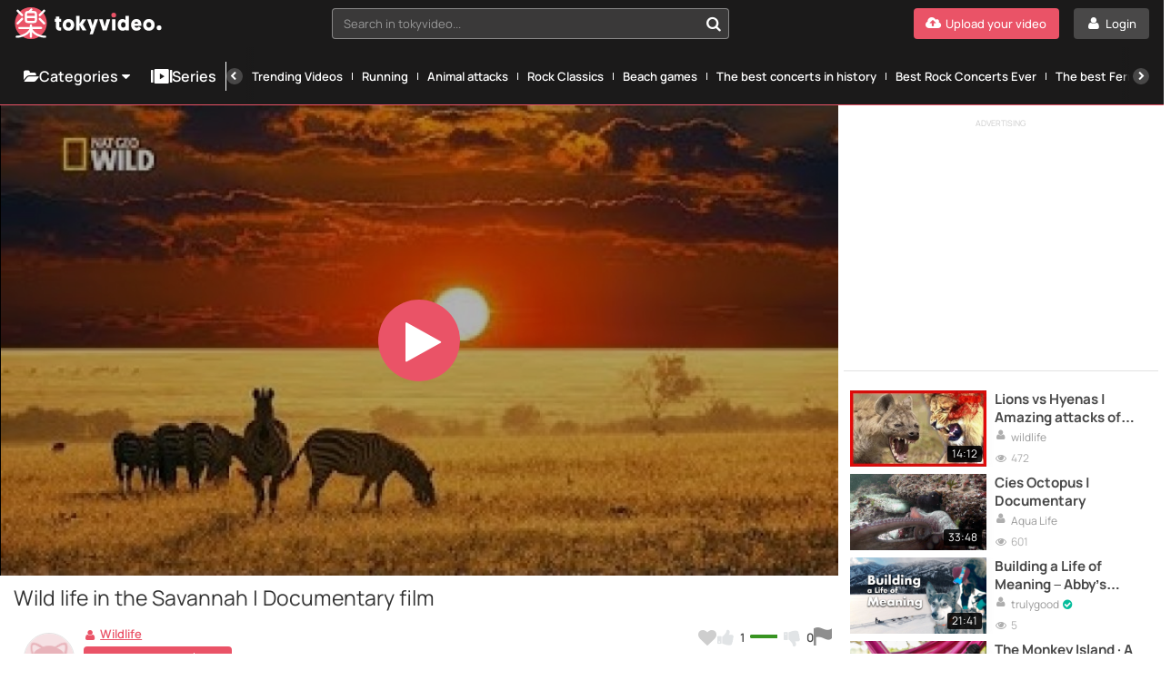

--- FILE ---
content_type: text/html; charset=UTF-8
request_url: https://www.tokyvideo.com/video/wild-life-in-the-savannah-documentary-film
body_size: 15725
content:
<!doctype html>
<html lang="en">
<head>
    <link rel="preconnect" href="https://www.tokyvideo.com">

        <link rel="stylesheet" href="/build/css/player-ed32d10efc.css">
    <link rel="preload" as="image" href="https://img.tokyvideo.com/videos/401/4016/previews/previews_0012_custom_1562227424.0592.jpg">

    <meta charset="utf-8">
    <meta name="viewport" content="width=device-width, initial-scale=1">

                <link rel="preload" href="/font/Manrope-VariableFont_wght.subset.woff2" as="font" type="font/woff2" crossorigin>
        <link rel="preload" href="/font/fontello.woff2" as="font" type="font/woff2" crossorigin>
        <link rel="dns-prefetch" href="https://ajax.cloudflare.com">
        <link rel="dns-prefetch" href="https://cdnm.techpump.com">
        <script data-cfasync="false" src="/build/js/preload-9241155126.js"></script>
        <script src="https://ua.realtimely.io/script.js" data-site="TOKYVIDEO" defer type="4c936f7ad08ce1e76e0ee015-text/javascript"></script>
    
            <meta name="csrf-token" content="8SzLzaGkFHN4QqzYf7o4ETJSQxaraXxXNfhpSFdQ">
        <meta name="api-lang" content="en_US">
        <meta name="referrer" content="always">
        <meta name="format-detection" content="telephone=no,date=no,address=no,email=no,url=no">
        <meta name="facebook-domain-verification" content="k0c76jbcbysx2ffmnl2vvdhetfu9or" />
        
                                        <link rel="alternate" hreflang="en" href="https://www.tokyvideo.com/video/wild-life-in-the-savannah-documentary-film" />
                                        <link rel="canonical" href="https://www.tokyvideo.com/video/wild-life-in-the-savannah-documentary-film">
                                                <link rel="alternate" hreflang="es" href="https://www.tokyvideo.com/es/video/vida-salvaje-en-la-sabana-documental" />
                                                                                                                                                                    
        
    <title>Wild life in the Savannah | Documentary film - TokyVideo</title>
<meta name="description" content="La Savannah is a wonderful and dangerous place. In this documentary we will explore the wildlife that survives there. - Tokyvideo.com">
    
    <!-- Facebook Open Graph -->
    <meta property="fb:app_id" content="2655676344666404">
    <meta property="og:title" content="Wild life in the Savannah | Documentary film">
    <meta property="og:description" content="La Savannah is a wonderful and dangerous place. In this documentary we will explore the wildlife that survives there.">
    <meta property="og:site_name" content="Tokyvideo.com">
    <meta property="og:url" content="https://www.tokyvideo.com/video/wild-life-in-the-savannah-documentary-film">
    <meta property="og:type" content="video.other">
    <meta property="og:image" content="https://img.tokyvideo.com/videos/401/4016/previews/previews_0012_custom_1562227424.0592.jpg">

    <!-- Twitter Card -->
    <meta name="twitter:card" content="summary_large_image">
    <meta name="twitter:site" content="@tokyvideo">
    <meta name="twitter:title" content="Wild life in the Savannah | Documentary film">
    <meta name="twitter:description" content="La Savannah is a wonderful and dangerous place. In this documentary we will explore the wildlife that survives there.">
    <meta name="twitter:image" content="https://img.tokyvideo.com/videos/401/4016/previews/previews_0012_custom_1562227424.0592.jpg">

    <script type="4c936f7ad08ce1e76e0ee015-text/javascript">
        var  _mtm =  _mtm || [];
    </script>
    
             <meta http-equiv="X-UA-Compatible" content="IE=edge">
    <link rel="apple-touch-icon" sizes="180x180" href="/apple-touch-icon.png">
    <link rel="manifest" crossorigin="use-credentials" href="/manifest.json">
    <meta name="application-name" content="Tokyvideo">
    <meta name="theme-color" content="#ea5467">
    <link rel="mask-icon" href="/safari-pinned-tab.svg" color="#ea5467">
    <meta name="msapplication-navbutton-color" content="#ea5467">
    <meta name="msapplication-TileColor" content="#464646">
    <meta name="mobile-web-app-capable" content="yes">
    <meta name="google-site-verification" content="57conKFX2h2do2_4cfl1vs-EjaJSd66N_upSmWMMi-g" />

    <script type="4c936f7ad08ce1e76e0ee015-text/javascript">
            </script>

    
        
            <script data-cfasync="false" src ="//s.clickiocdn.com/t/233047/360_light.js" async></script>
<script type="4c936f7ad08ce1e76e0ee015-text/javascript">
    var cookies_view_more="View More",cookies_view_less="View Less";
    document.addEventListener("DOMContentLoaded", function(event) {

        let script;
        let _pTarg = {"sn":"Tokyvideo","ca":["animal-documentaries"],"ch":"wildlife","tab":"CMP0","issafe":1};

        script = document.createElement("script");
        script.type = "text/javascript";
        script.setAttribute("referrerpolicy", "unsafe-url");
        script.setAttribute("charset", "utf-8");
        script.src = "https://cache.consentframework.com/js/pa/25221/c/D2lza/stub";
        document.getElementsByTagName('head')[0].appendChild(script);

        script = document.createElement("script");
        script.type = "text/javascript";
        script.setAttribute("referrerpolicy", "unsafe-url");
        script.setAttribute("charset", "utf-8");
        script.src = "https://choices.consentframework.com/js/pa/25221/c/D2lza/cmp";
        script.async = true;
        document.getElementsByTagName('head')[0].appendChild(script);

                    script = document.createElement("script");
            script.type = "text/javascript";
            script.id = "optidigital-ad-init";
            script.setAttribute("config", '{"adUnit": "/290385650/tokyvideo.com/video","pageTargeting":' + JSON.stringify(_pTarg) + '}');
            script.src = "//scripts.opti-digital.com/tags/?site=tokyvideo";
            script.async = true;
            document.getElementsByTagName('head')[0].appendChild(script);

            const mobileProbabilities = {
                optidigital: 0.25,
                refinery: 0.25,
                clickio: 0.5
            };

            const desktopProbabilities = {
                optidigital: 0.1,
                clickio: 0.9
            };

            const urlParams = new URLSearchParams(window.location.search);


            function chooseAdFormat(probabilities) {
                const random = Math.random();
                let cumulative = 0;
                for (const [format, probability] of Object.entries(probabilities)) {
                    cumulative += probability;
                    if (random < cumulative) {
                        return format;
                    }
                }
                return null;
            }

            function createAdDiv(id) {
                const div = document.createElement('div');
                div.id = id;
                document.body.appendChild(div);
                return div;
            }

            const mobileAdFormat = chooseAdFormat(mobileProbabilities);
            if (mobileAdFormat === 'optidigital') {
                // Optidigital Mobile sticky bottom
                window.enableODMSB = true;
            } else if (mobileAdFormat === 'refinery') {
                // Refinery Mobile sticky bottom
                createAdDiv('Pushup');
            } else {
                // Clickio Mobile sticky bottom
                createAdDiv('HS_bottom_715611_mobile');
                (window.__lxGc__ = window.__lxGc__ || { 's': {}, 'b': 0 }).cmd = window.__lxGc__.cmd || [];
                __lxGc__.cmd.push(() => { __lxGc__.display('HS_bottom_715611_mobile', '_233047', '_715611'); });
            }

            const desktopAdFormat = chooseAdFormat(desktopProbabilities);
            if (desktopAdFormat === 'optidigital') {
                window.enableODDSB = true; // Optidigital Desktop sticky bottom
            } else {
                /*const randomValue = Math.random();
                if (randomValue <= 0.5) {*/
                    // Clickio Desktop sticky bottom
                    createAdDiv('HS_bottom_712828_desktop');
                    (window.__lxGc__ = window.__lxGc__ || {'s': {}, 'b': 0}).cmd = window.__lxGc__.cmd || [];
                    __lxGc__.cmd.push(() => {
                        __lxGc__.display('HS_bottom_712828_desktop', '_233047', '_712828');
                    });
                /*} else {
                    // Clickio Desktop floater
                    createAdDiv('floater_728148_desktop');
                    (window.__lxGc__ = window.__lxGc__ || {'s': {}, 'b': 0}).cmd = window.__lxGc__.cmd || [];
                    __lxGc__.cmd.push(function () {
                        __lxGc__.display('floater_728148_desktop', '_233047', '_728148');
                    });
                }*/
            }

            script = document.createElement("script");
            script.type = "text/javascript";
            script.src = "//tags.refinery89.com/tokyvideocom.js";
            script.async = true;
            document.getElementsByTagName('head')[0].appendChild(script);

            /*script = document.createElement("script");
            script.type = "text/javascript";
            script.setAttribute('data-cfasync', 'false');
            script.src = "//s.clickiocdn.com/t/233047/360_light.js";
            script.async = true;
            document.getElementsByTagName('head')[0].appendChild(script);*/
        
        var d = {};
                         d.user = 0;
        d.siteName = 'Tokyvideo';
                    d.categoria = 'animal-documentaries';
                            d.usuarioCanal = 'wildlife';
                        d.versionTest = _pTarg.tab;
        d.pageType = 'video';

        

                    d.userFlag = '1';
            d.contFlag = '0';
        
        window._mtm = window._mtm || [];
        _mtm.push(d);
    });

        var global_tokyvideo_site_name = 'Tokyvideo';
    var global_tokyvideo_category_name = 'animal-documentaries';
    var global_tokyvideo_channel_name = 'wildlife';
    var global_tokyvideo_serie_name = '';
    </script>
    
        <!-- Matomo Tag Manager -->
    <script type="4c936f7ad08ce1e76e0ee015-text/javascript">
        var _mtm = window._mtm = window._mtm || [];
        _mtm.push({'mtm.startTime': (new Date().getTime()), 'event': 'mtm.Start'});
        var d=document, g=d.createElement('script'), s=d.getElementsByTagName('script')[0]; g.async=true;
        g.setAttribute('data-cmp-src','https://cdnm.techpump.com/container_J3F20OEU.js');
        g.setAttribute('data-cmp-extra-vendor','34'); g.setAttribute('data-cmp-purposes','1,8'); s.parentNode.insertBefore(g,s);
    </script>
    <!-- End Matomo Tag Manager -->
    
    
</head>

<body class="col1
        fixed-menu
 videopage video-16-9  ">

<div class="remodal-bg"> 

    
    <div class="header">

        <div class="box-logo-menu">
            <div class="logo">
                <a href="/" aria-label="Tokyvideo logo">
                    <svg class="isologo" xmlns="http://www.w3.org/2000/svg" width="314" height="68" viewBox="0 0 314.57 68.5">
                        <path class="logo-accent" d="M68.5 34.25A34.25 34.25 0 1 1 34.25 0 34.24 34.24 0 0 1 68.5 34.25zm143.62-12a5.08 5.08 0 0 0 5.16-5.25A5.14 5.14 0 1 0 207 17a5 5 0 0 0 5.12 5.2z"/>
                        <path class="logo-text" d="M27.9 34.05h12.7a6.67 6.67 0 0 0 6.67-6.66V14.68A6.67 6.67 0 0 0 40.6 8h-5.22l1.37-1.39a2.3 2.3 0 1 0-3.28-3.21C31.73 5.18 29.83 7.1 28.9 8h-1a6.67 6.67 0 0 0-6.67 6.67v12.72a6.67 6.67 0 0 0 6.67 6.66zm12.7-4.59H27.9a2.07 2.07 0 0 1-2.07-2.07v-4.06h16.84v4.06a2.07 2.07 0 0 1-2.07 2.07zM27.9 12.61h12.7a2.07 2.07 0 0 1 2.07 2.07v4.05H25.83v-4.05a2.07 2.07 0 0 1 2.07-2.07zM4.07 8.92a2.3 2.3 0 0 1 3.25-3.25L17 15.38a2.29 2.29 0 0 1 0 3.25 2.31 2.31 0 0 1-3.25 0zm0 27.47a2.28 2.28 0 0 1 0-3.24l9.71-9.72A2.3 2.3 0 1 1 17 26.68l-9.68 9.71a2.28 2.28 0 0 1-3.25 0zm47.46-17.76a2.29 2.29 0 0 1 0-3.25l9.72-9.71a2.3 2.3 0 0 1 3.25 3.25l-9.72 9.71a2.31 2.31 0 0 1-3.25 0zm0 8.05a2.3 2.3 0 0 1 3.25-3.25l9.72 9.72a2.29 2.29 0 1 1-3.25 3.24zm15.62 36.55a2.3 2.3 0 0 1-2.06 2.51h-1.16c-2.48 0-8.71-.45-16.94-4.36a30.54 30.54 0 0 1-10.44-7.85v9.92a2.3 2.3 0 0 1-4.6 0v-9.88a30.54 30.54 0 0 1-10.44 7.85c-8.23 3.91-14.46 4.36-16.94 4.36H3.41a2.3 2.3 0 0 1 .44-4.57c.11 0 6.45.49 15.69-3.91 6.82-3.23 10-7.57 11.39-10.36H9.4a2.3 2.3 0 0 1 0-4.6H32V39a2.3 2.3 0 0 1 4.6 0v3.3h19.64a2.3 2.3 0 0 1 0 4.6H37.57C39 49.68 42.14 54 49 57.26c9.39 4.47 15.62 3.92 15.68 3.91a2.3 2.3 0 0 1 2.47 2.06zm27.92-38.31h4.26v6.19h-4.26V41c0 2.11 1.34 2.62 2.81 2.62a10.46 10.46 0 0 0 1.21-.05v6.53a10.81 10.81 0 0 1-2.77.28c-5.36 0-8.48-2.62-8.48-9.78v-9.49h-2.51v-6.19h2.51v-5.09h7.23zm19.8.4c-7 0-12.34 5.42-12.34 12.71s5.11 12.58 12.34 12.58 12.47-5.42 12.47-12.67-5.15-12.62-12.47-12.62zm0 18.54c-2.94 0-5.11-2.34-5.11-5.83s2.12-6 5.11-6 5.24 2.34 5.24 5.87-2.25 5.96-5.24 5.96zm30.84-6.93L153.63 50h-8.48l-6.37-11.24V50h-7.22V18.83h7.22V35.6l6.15-9.68H153zm25.33-11h7.53l-11.25 32.3h-6.84l3.07-9-8.48-23.31h7.75l4 13.86zm26 0h7.53L196.93 50h-8.4l-7.79-24.09h7.75l4.28 16zm11.51 0h7.23V50h-7.23zm28.79 1.83a8.21 8.21 0 0 0-6.06-2.43c-6.58 0-10.74 5.19-10.74 12.67s4.59 12.62 11.13 12.62a8.31 8.31 0 0 0 6.14-2.48V50h6.76V18.83h-7.23zm-4.68 16.16c-2.9 0-4.89-2.3-4.89-5.88s2-6 4.89-6 4.89 2.15 4.89 6c.02 3.21-1.75 5.87-4.87 5.87zm27.83-18.59c-6.66 0-11.16 5.65-11.16 12.71s4.59 12.58 12.07 12.58a10.78 10.78 0 0 0 9.66-5.33l-4.77-3.9a5.77 5.77 0 0 1-4.74 2.61 4.58 4.58 0 0 1-4.8-4h14.89v-1.51c.04-8.26-3.9-13.17-11.13-13.17zM257 35.1a3.69 3.69 0 0 1 3.68-3.58 3.57 3.57 0 0 1 3.67 3.58zm30.51-9.78c-7 0-12.33 5.42-12.33 12.71s5.1 12.58 12.33 12.58S300 45.19 300 37.94s-5.2-12.62-12.52-12.62zm0 18.54c-2.94 0-5.1-2.34-5.1-5.83s2.12-6 5.1-6 5.24 2.34 5.24 5.87-2.28 5.96-5.27 5.96zm27.09.55a5.14 5.14 0 1 1-5.16-5.3 5.08 5.08 0 0 1 5.13 5.3z"/>
                    </svg>
                </a>
            </div>
            <button class="btn-menu hamburger hamburger--squeeze" type="button" aria-label="Menu">
              <span class="hamburger-box">
                <span class="hamburger-inner"></span>
              </span>
            </button>
        </div>
        <div class="search search--navigation" style="display: none;">
            <select class="js-states form-control" id="navigation__search" data-placeholder="Search in tokyvideo...">
            </select>
            <button class="btn-search" id="navigation__search-btn" aria-label="Search in tokyvideo..."></button>
        </div>

        <div class="botones-right">
                            <a class="btn btn-primary--light text-center right" href="/login" aria-label="Login">
                    <span class="icon-user-1 icon"></span>
                    <span class="texto">Login</span>
                </a>
                <a class="btn btn-primary text-center right" href="/signup" aria-label="Upload your video">
                    <span class="icon-upload-cloud icon"></span>
                    <span class="texto">Upload your video</span>
                </a>
                        <div id="show-search-mobile-header" class="btn btn-primary--light text-center right btn-search magnifier-icon">
                <span class="magnifier-handle"></span>
                <span class="magnifier-handle-x"></span>
                <span class="texto">Search</span>
            </div>

                    </div>

        

		
	</div>

    <nav class="navbar jsblur">
    <div class="navbar__container">
        <div class="navbar__group">
            <div class="dropdown">
                <button class="nav__link nav__link--lg dropdown__toggle">
                    <span class="icon icon-folder-open-1"></span>
                    Categories
                    <span class="icon-down-dir"></span>
                </button>
                <div class="dropdown__menu">
                    <ul class="dropdown__nav">
                                                    <li>
                                <a class="dropdown__item " href="https://www.tokyvideo.com/trends">Trends</a>
                            </li>
                                                    <li>
                                <a class="dropdown__item " href="https://www.tokyvideo.com/current-topics">Current topics</a>
                            </li>
                                                    <li>
                                <a class="dropdown__item " href="https://www.tokyvideo.com/kids">Kids</a>
                            </li>
                                                    <li>
                                <a class="dropdown__item " href="https://www.tokyvideo.com/music">Music</a>
                            </li>
                                                    <li>
                                <a class="dropdown__item " href="https://www.tokyvideo.com/funny-videos">Funny Videos</a>
                            </li>
                                                    <li>
                                <a class="dropdown__item " href="https://www.tokyvideo.com/sports">Sports</a>
                            </li>
                                                    <li>
                                <a class="dropdown__item " href="https://www.tokyvideo.com/gaming">Gaming</a>
                            </li>
                                                    <li>
                                <a class="dropdown__item " href="https://www.tokyvideo.com/documentaries">Documentaries</a>
                            </li>
                                                    <li>
                                <a class="dropdown__item " href="https://www.tokyvideo.com/movies">Movies</a>
                            </li>
                                                    <li>
                                <a class="dropdown__item " href="https://www.tokyvideo.com/animation-movies">Animation Movies</a>
                            </li>
                                                    <li>
                                <a class="dropdown__item " href="https://www.tokyvideo.com/animal-documentaries">Animal Documentaries</a>
                            </li>
                                                    <li>
                                <a class="dropdown__item " href="https://www.tokyvideo.com/motorsport-documentaries">Motorsport Documentaries</a>
                            </li>
                                                    <li>
                                <a class="dropdown__item " href="https://www.tokyvideo.com/internet-documentaries">Internet Documentaries</a>
                            </li>
                                                    <li>
                                <a class="dropdown__item " href="https://www.tokyvideo.com/history-documentaries">History Documentaries</a>
                            </li>
                                                    <li>
                                <a class="dropdown__item " href="https://www.tokyvideo.com/motorsport">Motorsport</a>
                            </li>
                                                    <li>
                                <a class="dropdown__item " href="https://www.tokyvideo.com/animals">Animals</a>
                            </li>
                                                    <li>
                                <a class="dropdown__item " href="https://www.tokyvideo.com/dogs">Dogs</a>
                            </li>
                                                    <li>
                                <a class="dropdown__item " href="https://www.tokyvideo.com/cats">Cats</a>
                            </li>
                                                    <li>
                                <a class="dropdown__item " href="https://www.tokyvideo.com/recipes">Recipes</a>
                            </li>
                                                    <li>
                                <a class="dropdown__item " href="https://www.tokyvideo.com/languages">Languages</a>
                            </li>
                                                    <li>
                                <a class="dropdown__item " href="https://www.tokyvideo.com/dance">Dance</a>
                            </li>
                                                    <li>
                                <a class="dropdown__item " href="https://www.tokyvideo.com/babies">Babies</a>
                            </li>
                                                    <li>
                                <a class="dropdown__item " href="https://www.tokyvideo.com/soccer">Soccer</a>
                            </li>
                                                    <li>
                                <a class="dropdown__item " href="https://www.tokyvideo.com/television-series">Television Series</a>
                            </li>
                                                    <li>
                                <a class="dropdown__item " href="https://www.tokyvideo.com/cycling">Cycling</a>
                            </li>
                                                    <li>
                                <a class="dropdown__item " href="https://www.tokyvideo.com/basket">Basket</a>
                            </li>
                                                    <li>
                                <a class="dropdown__item " href="https://www.tokyvideo.com/call-of-duty">Call of Duty</a>
                            </li>
                                                    <li>
                                <a class="dropdown__item " href="https://www.tokyvideo.com/lol">LOL</a>
                            </li>
                                                    <li>
                                <a class="dropdown__item " href="https://www.tokyvideo.com/desserts">Desserts</a>
                            </li>
                                                    <li>
                                <a class="dropdown__item " href="https://www.tokyvideo.com/television">Television</a>
                            </li>
                                                    <li>
                                <a class="dropdown__item " href="https://www.tokyvideo.com/cartoon-series">Cartoon Series</a>
                            </li>
                                                    <li>
                                <a class="dropdown__item " href="https://www.tokyvideo.com/action-movies">Action Movies</a>
                            </li>
                                                    <li>
                                <a class="dropdown__item " href="https://www.tokyvideo.com/tv-commercials">TV Commercials</a>
                            </li>
                                                    <li>
                                <a class="dropdown__item " href="https://www.tokyvideo.com/disney-movies">Disney Movies</a>
                            </li>
                                                    <li>
                                <a class="dropdown__item " href="https://www.tokyvideo.com/beers">Beers</a>
                            </li>
                                                <li>
                            <a class="dropdown__item " href="/categories">
                                <div class="hstack gx-sm">
                                    <span class="icon  icon-folder-open-1"></span>
                                    <span class="ellipsis">View all categories</span>
                                </div>
                            </a>
                        </li>
                    </ul>
                </div>
            </div>
            <a class="nav__link nav__link--lg" href="/series">
                <span class="icon icon-series"></span>Series
            </a>
        </div>
        <div class="navbar__divider"></div>
        <div class="navbar__scrollable has-overflow">
            <div class="navbar__arrow navbar__arrow--left">
                <button class="navbar__arrow__button" aria-label="Previous">
                    <span class="icon icon-left-open"></span>
                </button>
            </div>
            <ul class="navbar__nav">
                                    <li class="nav__item">
                         <a class="nav__link " href="https://www.tokyvideo.com/series/trends">Trending Videos</a>
                    </li>
                                    <li class="nav__item">
                         <a class="nav__link " href="https://www.tokyvideo.com/series/running">Running</a>
                    </li>
                                    <li class="nav__item">
                         <a class="nav__link " href="https://www.tokyvideo.com/series/animal-attacks">Animal attacks</a>
                    </li>
                                    <li class="nav__item">
                         <a class="nav__link " href="https://www.tokyvideo.com/series/rock-classics">Rock Classics</a>
                    </li>
                                    <li class="nav__item">
                         <a class="nav__link " href="https://www.tokyvideo.com/series/beach-games">Beach games</a>
                    </li>
                                    <li class="nav__item">
                         <a class="nav__link " href="https://www.tokyvideo.com/series/the-best-concerts-in-history">The best concerts in history</a>
                    </li>
                                    <li class="nav__item">
                         <a class="nav__link " href="https://www.tokyvideo.com/series/best-rock-concerts-ever">Best Rock Concerts Ever</a>
                    </li>
                                    <li class="nav__item">
                         <a class="nav__link " href="https://www.tokyvideo.com/series/the-best-ferraris-ever">The best Ferraris ever</a>
                    </li>
                                    <li class="nav__item">
                         <a class="nav__link " href="https://www.tokyvideo.com/series/the-best-porsche-ever">The best Porsche ever</a>
                    </li>
                                    <li class="nav__item">
                         <a class="nav__link " href="https://www.tokyvideo.com/series/car-crashes">Car crashes</a>
                    </li>
                                    <li class="nav__item">
                         <a class="nav__link " href="https://www.tokyvideo.com/series/nba-2021-highlights">NBA 2021 highlights</a>
                    </li>
                                    <li class="nav__item">
                         <a class="nav__link " href="https://www.tokyvideo.com/series/best-djs-in-the-world">Best DJs in the World</a>
                    </li>
                                    <li class="nav__item">
                         <a class="nav__link " href="https://www.tokyvideo.com/series/fifa-21-icons-in-real-life">FIFA 21 Icons in Real Life</a>
                    </li>
                                    <li class="nav__item">
                         <a class="nav__link " href="https://www.tokyvideo.com/series/la-vuelta-2020">La Vuelta 2020</a>
                    </li>
                                    <li class="nav__item">
                         <a class="nav__link " href="https://www.tokyvideo.com/series/video-game-trailers">Video Game Trailers</a>
                    </li>
                                <li class="nav__item hide--lg">
                    <a class="nav__link " href="/series">
                        <span class="icon icon-series"></span>
                        View all series
                    </a>
                </li>
            </ul>
            <div class="navbar__arrow navbar__arrow--right">
                <button class="navbar__arrow__button" aria-label="Next">
                    <span class="icon icon-right-open"></span>
                </button>
            </div>
        </div>
    </div>
</nav>
<script src="/build/js/header/navbar-8451dee97d.js" type="4c936f7ad08ce1e76e0ee015-text/javascript"></script>
    
    
    
    <!--    <div id="search-header-mobile" class="search-desplegable">
        <form id="form-search-mobile" class="form-search-event" data-search-type="Main mobile" action="/search" method="get">
            <div class="form-search-desplegable clearfix">
                <input id="input-search-mobile" class="input-search-event txt-search" placeholder="Search..." name="q" type="search" required>
                <div class="btn-search"><a href="#" id="submit-search-mobile"><i class="icon-search"></i></a></div>
                
            </div>
        </form>
    </div>
-->
    <div class="wrapper  wrapper__videopage ">
        



<div id="video-layout" class="video-layout video-layout--base  flex ">
    <script type="4c936f7ad08ce1e76e0ee015-text/javascript">
        /*** sniff the UA of the client ***/
        var customizeForDevice = function(){
            var ua = navigator.userAgent;
            var checker = {
              iphone: ua.match(/(iPhone|iPod)/),
              ipad: ua.match(/iPad/),
              android: ua.match(/Android/)
            };
            if (checker.android){;
                let body = document.body;
                body.classList.add("ua-android");
            }
            if (checker.ipad){
                let body = document.body;
                body.classList.add("ua-ipad");
            }
            if (checker.iphone){
                let body = document.body;
                body.classList.add("ua-iphone");
            }
        }
        customizeForDevice();
    </script>

    <script type="4c936f7ad08ce1e76e0ee015-text/javascript">
        function getCookie(c_name) {
            if (document.cookie.length > 0) {
                c_start = document.cookie.indexOf(c_name + "=");
                if (c_start != -1) {
                    c_start = c_start + c_name.length + 1;
                    c_end = document.cookie.indexOf(";", c_start);
                    if (c_end == -1) {
                        c_end = document.cookie.length;
                    }
                    return unescape(document.cookie.substring(c_start, c_end));
                }
            }
            return "";
        }
        var isTheaterMode = getCookie("theatermode") == 'true' ? 1 : 0;
        if (isTheaterMode) {

                document.getElementById('video-layout').classList.add("modo-teatro");
            
        }
    </script>




    <div id="player" class="col-70 sidebar-space  flex-grow-1 ">
        <div class="video-container">
                                                                                                
                                                                    <video id="tokyvideo_player" playsinline webkit-playsinline controls width="100%" height="100%" preload="none" class="video-js vjs-big-play-centered" poster="https://img.tokyvideo.com/videos/401/4016/previews/previews_0012_custom_1562227424.0592.jpg" data-stats-video-id="4016" data-sprites-url="https://img.tokyvideo.com/videos/401/4016/sprites/sprite_[index].jpg" data-video-duration="2367" data-matomo-title="4016" data-title="Wild life in the Savannah | Documentary film" controlsList="nodownload" oncontextmenu="if (!window.__cfRLUnblockHandlers) return false; return false;" currentTime="1000" data-cf-modified-4c936f7ad08ce1e76e0ee015-="">
                            <source src="https://cdnst.tokyvideo.com/videos/401/4016/mp4/b9b6f0ae24e16c64c3b768873800534b2f69b248c4adcd727131fe8dee3748d5.mp4?secure=iwApan40Xyo3yF14c15ITQ%3D%3D%2C1769992223" type="video/mp4">
                        </video>
                        <img id="video-poster" src="https://img.tokyvideo.com/videos/401/4016/previews/previews_0012_custom_1562227424.0592.jpg" width="1152" height="648">
                    
                                                    <div id="overlay-video" class="resumecard">
    <div class="resumecard__box">
        <div class="resumecard__banner">
            <p>Advertising</p>
            <span class="resumecard__close"></span>
                                        
                <div id="optidigital-adslot-Desktop_Pause" class="desktop_Pause" data-matomo-ignore></div>
                                        
                <div id="optidigital-adslot-Mobile_Pause" class="mobile_Pause" data-matomo-ignore></div>
                    </div>
        <button class="btn btn-primary resumecard__video-control">
            <span class="icon icon-play"></span>
            <span>Resume video</span>
        </button>
    </div>
</div>                                    </div>
    </div>
<div class="col-70 sidebar-space content-video  container">
    <div class="data-video">

        <div class="data-video__title">
                        <h1>Wild life in the Savannah | Documentary film</h1>
            <span class="vistas-inline show-xs">
                <span class="icon-eye-1 icono"></span> <span id="n-views">401</span>
            </span>
        </div>

        
        
        <div id="toggle-share" class="data clearfix">
            <div class="social-buttons">
                <div class="fav-compartir left clearfix">
                    <button class="mobshare show-xs btn btn-generico"><i class="icon icon-forward"></i> Share</button>
                    <ul class="hide-xs social-icons">
                        <li><a class="video-share-facebook" title="Share on Facebook" href="#"><span class="icon-circled-facebook facebook"></span></a></li>
<li><a class="video-share-twitter" title="Share on Twitter" href="#"><span class="icon-circled-twitter twitter"></span></a></li>
<li><a title="Share on Reddit" href="https://www.reddit.com/submit" onclick="if (!window.__cfRLUnblockHandlers) return false; window.open('https://www.reddit.com/submit?url=' + encodeURIComponent(window.location)); return false" target="_blank" rel="noopener" data-cf-modified-4c936f7ad08ce1e76e0ee015-=""><span class="icon-circled-reddit reddit"></span></a></li>
<li class="whatsapp-icon show-xs"><a title="Share on Whatsapp" href="whatsapp://send?text=Mira este vídeo: Wild life in the Savannah | Documentary film https://www.tokyvideo.com/video/wild-life-in-the-savannah-documentary-film" data-action="share/whatsapp/share"><span class="icon-circled-whatsapp whatsapp"></span></a></li>
<li class="show-xs"><a title="Share on Telegram" href="https://telegram.me/share/url?url=https://www.tokyvideo.com/video/wild-life-in-the-savannah-documentary-film" class="show-xs"><span class="icon-circled-telegram telegram"></span></a></li>
<li><a title="Grab this video&#039;s URL" class="video-share-link" href="#"><span class="icon-link-1 link"></span></a></li>
<li><a title="Grab this video&#039;s embed code" class="video-embed-link" href="#"><span class="icon-code link embed"></span></a></li>                    </ul>
                </div>

                <div class="votos-thumbs right options" data-video-id='4016'>
                    <a id="video-favorite-action" aria-label="Add to my favorites" class="tooltips-botones tooltips-botones-top" href="#">
                        <i class="icon-heart corazon "></i>
                        <span>Add to my favorites</span>
                    </a>
                    <div class="like-dislike">
                        <a id="like-video-action" class=" tooltips-botones tooltips-botones-top" href="#">
                            <i class="icon-thumbs-up-alt icono dedo-ok"></i>
                            <strong id="n-likes-video" data-tipo='likes-dislikes-value'>1</strong>
                            <span>I like it</span>
                        </a>
                        <div class="linea-color">
                            <span class="linea-color-ok" style="width: 100%"></span>
                            <span class="linea-color-ko" style="width: 0%"></span>
                        </div>
                        <a id="dislike-video-action" class=" tooltips-botones tooltips-botones-top" href="#">
                            <i class="icon-thumbs-down-alt icono dedo-ko"></i>
                            <strong id="n-dislikes-video" data-tipo='likes-dislikes-value'>0</strong>
                            <span>I don&#039;t like it</span>
                        </a>
                    </div>
                    <button class="reportvid tooltips-botones tooltips-botones-top responsive" id="reportvideo" data-remodal-target="reportvid" aria-label="Report this video">
                        <i class="icono icon-flag-black"></i>
                        <span class="responsive js-responsive-tooltip">
                            Report this video
                            <div class="tooltip-arrow"></div>
                        </span>
                    </button>
                </div>

                <ul class="show-xs social-icons mobile-social-icons">
                    <li><a class="video-share-facebook" title="Share on Facebook" href="#"><span class="icon-circled-facebook facebook"></span></a></li>
<li><a class="video-share-twitter" title="Share on Twitter" href="#"><span class="icon-circled-twitter twitter"></span></a></li>
<li><a title="Share on Reddit" href="https://www.reddit.com/submit" onclick="if (!window.__cfRLUnblockHandlers) return false; window.open('https://www.reddit.com/submit?url=' + encodeURIComponent(window.location)); return false" target="_blank" rel="noopener" data-cf-modified-4c936f7ad08ce1e76e0ee015-=""><span class="icon-circled-reddit reddit"></span></a></li>
<li class="whatsapp-icon show-xs"><a title="Share on Whatsapp" href="whatsapp://send?text=Mira este vídeo: Wild life in the Savannah | Documentary film https://www.tokyvideo.com/video/wild-life-in-the-savannah-documentary-film" data-action="share/whatsapp/share"><span class="icon-circled-whatsapp whatsapp"></span></a></li>
<li class="show-xs"><a title="Share on Telegram" href="https://telegram.me/share/url?url=https://www.tokyvideo.com/video/wild-life-in-the-savannah-documentary-film" class="show-xs"><span class="icon-circled-telegram telegram"></span></a></li>
<li><a title="Grab this video&#039;s URL" class="video-share-link" href="#"><span class="icon-link-1 link"></span></a></li>
<li><a title="Grab this video&#039;s embed code" class="video-embed-link" href="#"><span class="icon-code link embed"></span></a></li>                </ul>

                <div class="vistas hide-xs"><span id="n-views"><span class="icon-eye-1 icono"></span> 401</span></div>

                
                
                <div class="campo-url hide" id="code-share"><input name="video-url-field" onfocus="if (!window.__cfRLUnblockHandlers) return false; this.select()" value='https://www.tokyvideo.com/video/wild-life-in-the-savannah-documentary-film' type="text" readonly data-cf-modified-4c936f7ad08ce1e76e0ee015-=""></div>

                <div class="campo-url hide" id="code-embed">
                    <input name="video-embed-field" onfocus="if (!window.__cfRLUnblockHandlers) return false; this.select()" value='<iframe src="https://www.tokyvideo.com/embed/4016" frameborder="0" width="640" height="360" scrolling="no" allowfullscreen webkitallowfullscreen mozallowfullscreen allowtransparency style="display:block;max-width:100%;margin:0 auto 10px"></iframe><p style="text-align:center;max-width:100%;width:640px;margin:0 auto;font-size:14px"><a href="https://www.tokyvideo.com/video/wild-life-in-the-savannah-documentary-film?utm_campaign=embed&utm_medium=embed-link&utm_source=embed-link" target="_blank">Wild life in the Savannah | Documentary film</a> by <a href="https://www.tokyvideo.com?utm_campaign=embed&utm_medium=embed-home&utm_source=embed-link" target="_blank">tokyvideo.com</a></p>' type="text" readonly data-cf-modified-4c936f7ad08ce1e76e0ee015-="">
                </div>
            </div>

            <div class="subscription-buttons">
                                    <div class="not_channel_user">
                        <div class="user-picture">
                            <a href="/user/wildlife">
                                <img loading="lazy" class="lazy" src="[data-uri]" data-src="/images/avatar_square.png" alt="IMG" draggable="true" data-bukket-ext-bukket-draggable="true" style="display: block;" width="52" height="52">
                            </a>
                        </div>
                        <p class="name-channel">

                            <span class="icon icon-user-1"></span>
                            <a href="/user/wildlife">
                                <strong>wildlife</strong>
                            </a>
                                                    </p>

                        <div class="subscribe">
                            <a id="subscribe-channel" class="btn-subscribe " href="#">
                                <span class="icon-rss icono"></span>
                                <span class="texto" data-text-subscribed="Subscribed" data-text-subscribe="Subscribe">
                                                                            Subscribe
                                                                    </span>

                                <span class="barra-vertical"></span>
                            <span class="resultado" id="n-subscriptions">12</span>
                            </a>
                        </div>

                    </div>
                                    </div>

                                <span class="separador-gris show-xs"></span>
                <div class="fan fan--mobile">
                    <div>
                        <!-- Mobile_Pos1 -->
                                                    <div class="r89-mobile-rectangle-mid Mobile_Pos1" data-matomo-ignore></div>
                                            </div>
                    <small class="text">Advertising</small>
                </div>
                
                <div class="view-more-less view-expandido clearfix">
                    <div class="container-info">
                        <div class="container-info__video">
                                                    <span class="uploaded">Uploaded </span>
                            <small class="subido">
                                6 years ago ·
                            </small>
                                                </div>
                        <div class="padding-link-container">
                            <button class="license tooltips-botones tooltips-botones-top js-clicked-tooltip responsive">
                                <i class="icono icon-info"></i>
                                <span class="clicked-tooltip responsive js-responsive-tooltip">
                                    Tokyvideo holds the license to use and broadcast this content granted by wildlife
                                    <div class="tooltip-arrow"></div>
                                </span>
                            </button>
                            <a href="/upload-content" class="license-link" target="_blank">
                                <span class="license-text">Your content on Tokyvideo</span>
                                <span class="license-icon-arrow">
                                    <svg xmlns="http://www.w3.org/2000/svg" width="7" height="12" viewBox="0 0 7 12" fill="none">
                                        <path d="M0.75 0.75L5.75 5.75176L0.75 10.75" stroke="#1B1C1D" stroke-width="1.5" stroke-linecap="round" stroke-linejoin="round"/>
                                    </svg>
                                </span>
                            </a>
                        </div>
                    </div>
                                            <p id="resume" class="video-description">
                             La Savannah is a wonderful and dangerous place. In this documentary we will explore the wildlife that survives there.                                                     </p>
                                           

                                            <ul class="catlist">
                            <li><i class="icon icon-folder-open-empty"></i></li>
                                                                                            <li>
                                    <a href="/animal-documentaries">Animal Documentaries</a>                                </li>
                                                    </ul>
                    
                    

                </div>

                
                            </div>    
        </div>
        <!-- termina DATA VIDEO -->
    </div>
    <div class="col-70 sidebar-space commentary-wrapper">
                <div id="comments" class="comments
             ">
            <h2>
                Comments
                <small id="n-comments"><span class="icon-chat icono"></span> <span id="n-comments-value"></span></small>
            </h2>

            <div id="self-comentar" class="comentar">
                                    <div class="user-picture">
                        <a href="#" onclick="if (!window.__cfRLUnblockHandlers) return false; return false" data-cf-modified-4c936f7ad08ce1e76e0ee015-=""><img loading="lazy" class="lazy" src="[data-uri]" data-src="/images/avatar_square.png" alt="User" width="52" height="52"></a>
                    </div>
                    <p class="titulo"><strong>User</strong></p>
                
                <textarea rows="4" aria-label="Comments"></textarea>
                <input class="btn-generico btn-primary right" self-comentar='1' type="button" value="Send">

                <span class="clear"></span>
            </div>

            <div id="comments-loading" class="comments-loading">
                <i class="icon-loading icono loading-animation"></i>
            </div>

            <a id="view-more-comments" class="btn btn-generico btn-view-more-related view-more-comments" href="#">View more comments</a>
            
        </div>
            </div>
    <div id="sidebar" class="sidebar">
        
                <div class="wrapper--related-videos">
            
            <div id="related-videos" class="related-videos related-1col" >
                                <div class="fan fan--related-videos" style="">
                                            <div>
                                                        <!-- HalfpageAd_1 -->
                                                            <div style="display:none;" class="HalfpageAd_1" data-matomo-ignore></div>
                                <script async type="4c936f7ad08ce1e76e0ee015-text/javascript" src='//s.clickiocdn.com/t/233047/360_light.js'></script>
                                <script class='__lxGc__' type="4c936f7ad08ce1e76e0ee015-text/javascript">
                                    ((__lxGc__=window.__lxGc__||{'s':{},'b':0})['s']['_233047']=__lxGc__['s']['_233047']||{'b':{}})['b']['_715609']={'i':__lxGc__.b++};
                                </script>
                                                                                </div>
                        <small class="text">Advertising</small>
                                    </div>
                                                <span class="separador-gris"></span>
                                
                                                            <div class="video-relacionados thumb-video">
    <div class="video-relacionados__zoom">
        <a class="thumb-duracion" href="https://www.tokyvideo.com/video/lions-vs-hyenas-amazing-attacks-of-wild-animals">
            <img loading="lazy" class="lazy" src="[data-uri]" data-src="https://img.tokyvideo.com/videos/399/3993/thumbs/thumbs_0012_custom_1562221887.8546.jpg" alt="Lions vs Hyenas | Amazing attacks of wild animals" width="150" height="84">
                        <span class="duracion">14:12</span>
                        <div class="play"><span class="icon-play icon"></span></div>
            <button class="view-later view-later-real tooltips-botones" data-api-url="https://api.tokyvideo.com/video/view-later/3993">
                <span>View later</span>
                <i class="icon-clock"></i>
            </button>
        </a>
    </div>
    <div class="video-relacionados__info">
        <h3><a href="https://www.tokyvideo.com/video/lions-vs-hyenas-amazing-attacks-of-wild-animals">Lions vs Hyenas | Amazing attacks of wild animals</a></h3>
        <div class="video-relacionados__info-meta">
            <p>
                                    <!--<a href="/user/wildlife">-->
                    <span class="icon-user-1"></span>
                    <span class="info-meta__user">
                        wildlife
                                            </span>
                    <!--</a>-->
                            </p>

            <span class="views-number"><span class="icon-eye-1 icon"></span>
                472
            </span>

                    </div>
    </div>
</div>
                                            <div class="video-relacionados thumb-video">
    <div class="video-relacionados__zoom">
        <a class="thumb-duracion" href="https://www.tokyvideo.com/video/cies-octopus-documentary">
            <img loading="lazy" class="lazy" src="[data-uri]" data-src="https://img2.tokyvideo.com/videos/813/8136/thumbs/thumbs_0008.jpg" alt="Cíes Octopus | Documentary" width="150" height="84">
                        <span class="duracion">33:48</span>
                        <div class="play"><span class="icon-play icon"></span></div>
            <button class="view-later view-later-real tooltips-botones" data-api-url="https://api.tokyvideo.com/video/view-later/8136">
                <span>View later</span>
                <i class="icon-clock"></i>
            </button>
        </a>
    </div>
    <div class="video-relacionados__info">
        <h3><a href="https://www.tokyvideo.com/video/cies-octopus-documentary">Cíes Octopus | Documentary</a></h3>
        <div class="video-relacionados__info-meta">
            <p>
                                    <!--<a href="/user/aqua-life">-->
                    <span class="icon-user-1"></span>
                    <span class="info-meta__user">
                        Aqua Life
                                            </span>
                    <!--</a>-->
                            </p>

            <span class="views-number"><span class="icon-eye-1 icon"></span>
                601
            </span>

                    </div>
    </div>
</div>
                                            <div class="video-relacionados thumb-video">
    <div class="video-relacionados__zoom">
        <a class="thumb-duracion" href="https://www.tokyvideo.com/video/building-a-life-of-meaning-abbys-journey-in-wyoming-documentary">
            <img loading="lazy" class="lazy" src="[data-uri]" data-src="https://img95.tokyvideo.com/videos/855/855130/thumbs/thumbs_0012_custom_1767787648.3491.jpg" alt="Building a Life of Meaning – Abby’s journey in Wyoming – Documentary" width="150" height="84">
                        <span class="duracion">21:41</span>
                        <div class="play"><span class="icon-play icon"></span></div>
            <button class="view-later view-later-real tooltips-botones" data-api-url="https://api.tokyvideo.com/video/view-later/855130">
                <span>View later</span>
                <i class="icon-clock"></i>
            </button>
        </a>
    </div>
    <div class="video-relacionados__info">
        <h3><a href="https://www.tokyvideo.com/video/building-a-life-of-meaning-abbys-journey-in-wyoming-documentary">Building a Life of Meaning – Abby’s journey in Wyoming – Documentary</a></h3>
        <div class="video-relacionados__info-meta">
            <p>
                                    <!--<a href="/user/trulygood">-->
                    <span class="icon-user-1"></span>
                    <span class="info-meta__user">
                        trulygood
                                                    <span class="icon-ok-circled icon"></span>
                                            </span>
                    <!--</a>-->
                            </p>

            <span class="views-number"><span class="icon-eye-1 icon"></span>
                5
            </span>

                    </div>
    </div>
</div>
                                            <div class="video-relacionados thumb-video">
    <div class="video-relacionados__zoom">
        <a class="thumb-duracion" href="https://www.tokyvideo.com/video/the-monkey-island-a-sanctuary-for-rescued-monkeys-in-the-caribbean-documentary">
            <img loading="lazy" class="lazy" src="[data-uri]" data-src="https://img95.tokyvideo.com/videos/856/856340/thumbs/thumbs_0012_custom_1768390359.8395.jpg" alt="The Monkey Island · A sanctuary for rescued monkeys in the Caribbean - Documentary" width="150" height="84">
                        <span class="duracion">13:23</span>
                        <div class="play"><span class="icon-play icon"></span></div>
            <button class="view-later view-later-real tooltips-botones" data-api-url="https://api.tokyvideo.com/video/view-later/856340">
                <span>View later</span>
                <i class="icon-clock"></i>
            </button>
        </a>
    </div>
    <div class="video-relacionados__info">
        <h3><a href="https://www.tokyvideo.com/video/the-monkey-island-a-sanctuary-for-rescued-monkeys-in-the-caribbean-documentary">The Monkey Island · A sanctuary for rescued monkeys in the Caribbean - Documentary</a></h3>
        <div class="video-relacionados__info-meta">
            <p>
                                    <!--<a href="/user/trulygood">-->
                    <span class="icon-user-1"></span>
                    <span class="info-meta__user">
                        trulygood
                                                    <span class="icon-ok-circled icon"></span>
                                            </span>
                    <!--</a>-->
                            </p>

            <span class="views-number"><span class="icon-eye-1 icon"></span>
                3
            </span>

                    </div>
    </div>
</div>
                                            <div class="video-relacionados thumb-video">
    <div class="video-relacionados__zoom">
        <a class="thumb-duracion" href="https://www.tokyvideo.com/es/video/las-mascotas-mejoran-o-empeoran-nuestra-calidad-de-vida">
            <img loading="lazy" class="lazy" src="[data-uri]" data-src="https://img66.tokyvideo.com/videos/561/561445/thumbs/thumbs_0001.jpg" alt="¿Las mascotas mejoran o empeoran nuestra calidad de vida?" width="150" height="84">
                        <span class="duracion">02:39</span>
                        <div class="play"><span class="icon-play icon"></span></div>
            <button class="view-later view-later-real tooltips-botones" data-api-url="https://api.tokyvideo.com/video/view-later/561445">
                <span>View later</span>
                <i class="icon-clock"></i>
            </button>
        </a>
    </div>
    <div class="video-relacionados__info">
        <h3><a href="https://www.tokyvideo.com/es/video/las-mascotas-mejoran-o-empeoran-nuestra-calidad-de-vida">¿Las mascotas mejoran o empeoran nuestra calidad de vida?</a></h3>
        <div class="video-relacionados__info-meta">
            <p>
                                    <!--<a href="/user/sponzorfilms">-->
                    <span class="icon-user-1"></span>
                    <span class="info-meta__user">
                        sponzorfilms
                                            </span>
                    <!--</a>-->
                            </p>

            <span class="views-number"><span class="icon-eye-1 icon"></span>
                6.1k
            </span>

                    </div>
    </div>
</div>
                                            <div class="video-relacionados thumb-video">
    <div class="video-relacionados__zoom">
        <a class="thumb-duracion" href="https://www.tokyvideo.com/video/trailer-for-animal-the-netflix-documentary-about-wildlife-on-earth">
            <img loading="lazy" class="lazy" src="[data-uri]" data-src="https://img4.tokyvideo.com/videos/108/108895/thumbs/thumbs_0004.jpg" alt="Trailer for &quot;Animal,&quot; the Netflix documentary about wildlife on Earth." width="150" height="84">
                        <span class="duracion">01:37</span>
                        <div class="play"><span class="icon-play icon"></span></div>
            <button class="view-later view-later-real tooltips-botones" data-api-url="https://api.tokyvideo.com/video/view-later/108895">
                <span>View later</span>
                <i class="icon-clock"></i>
            </button>
        </a>
    </div>
    <div class="video-relacionados__info">
        <h3><a href="https://www.tokyvideo.com/video/trailer-for-animal-the-netflix-documentary-about-wildlife-on-earth">Trailer for &quot;Animal,&quot; the Netflix documentary about wildlife on Earth.</a></h3>
        <div class="video-relacionados__info-meta">
            <p>
                                    <!--<<a href="/series/trends">-->
                    <span class="icon-series"></span>
                    <span class="info-meta__serie">
                        Trending Videos
                                                    <span class="icon-ok-circled icon"></span>
                                            </span>
                    <!--<</a>-->
                            </p>

            <span class="views-number"><span class="icon-eye-1 icon"></span>
                6.1k
            </span>

                    </div>
    </div>
</div>
                                            <div class="video-relacionados thumb-video">
    <div class="video-relacionados__zoom">
        <a class="thumb-duracion" href="https://www.tokyvideo.com/video/lions-drinking-water-at-night-in-the-savannah">
            <img loading="lazy" class="lazy" src="[data-uri]" data-src="https://img5.tokyvideo.com/videos/559/55941/thumbs/thumbs_0002.jpg" alt="Lions drinking water at night in the Savannah" width="150" height="84">
                        <span class="duracion">00:15</span>
                        <div class="play"><span class="icon-play icon"></span></div>
            <button class="view-later view-later-real tooltips-botones" data-api-url="https://api.tokyvideo.com/video/view-later/55941">
                <span>View later</span>
                <i class="icon-clock"></i>
            </button>
        </a>
    </div>
    <div class="video-relacionados__info">
        <h3><a href="https://www.tokyvideo.com/video/lions-drinking-water-at-night-in-the-savannah">Lions drinking water at night in the Savannah</a></h3>
        <div class="video-relacionados__info-meta">
            <p>
                                    <!--<a href="/user/animales">-->
                    <span class="icon-user-1"></span>
                    <span class="info-meta__user">
                        animales
                                                    <span class="icon-ok-circled icon"></span>
                                            </span>
                    <!--</a>-->
                            </p>

            <span class="views-number"><span class="icon-eye-1 icon"></span>
                5.3k
            </span>

                    </div>
    </div>
</div>
                                            <div class="video-relacionados thumb-video">
    <div class="video-relacionados__zoom">
        <a class="thumb-duracion" href="https://www.tokyvideo.com/es/video/trailer-del-documental-el-rey-de-los-delfines">
            <img loading="lazy" class="lazy" src="[data-uri]" data-src="https://img11.tokyvideo.com/videos/182/182265/thumbs/thumbs_0011.jpg" alt="Tráiler del documental “El rey de los delfines”" width="150" height="84">
                        <span class="duracion">01:10</span>
                        <div class="play"><span class="icon-play icon"></span></div>
            <button class="view-later view-later-real tooltips-botones" data-api-url="https://api.tokyvideo.com/video/view-later/182265">
                <span>View later</span>
                <i class="icon-clock"></i>
            </button>
        </a>
    </div>
    <div class="video-relacionados__info">
        <h3><a href="https://www.tokyvideo.com/es/video/trailer-del-documental-el-rey-de-los-delfines">Tráiler del documental “El rey de los delfines”</a></h3>
        <div class="video-relacionados__info-meta">
            <p>
                                    <!--<a href="/user/ficcion">-->
                    <span class="icon-user-1"></span>
                    <span class="info-meta__user">
                        ficcion
                                                    <span class="icon-ok-circled icon"></span>
                                            </span>
                    <!--</a>-->
                            </p>

            <span class="views-number"><span class="icon-eye-1 icon"></span>
                6k
            </span>

                    </div>
    </div>
</div>
                                                </div>
        </div>
            </div>

    
    <div id="loginprompt" class="login-remodal" data-remodal-id="loginprompt">
    <div class="remodal-content">
        <div class="remodal-header">
            <h2>You need to be logged in to do that</h2>
            <button id="closemodal-login" name="closemodal-login" class="remodal-close" data-remodal-action="close"></button>
        </div>
        <div class="copy">
            <p><img loading="lazy" class="lazy" src="[data-uri]" data-src="/images/tokyvideo_team.png" alt="Registered Tokyvideo users" width="588" height="241"></p>
            <p>You tried to perform an action that is meant for registered users only. Create a free account and enjoy all the benefits that registered Tokyvideo users enjoy:</p>
            <a href="/signup" class="btn-large btn-generico btn-primary text-center"><span>Create your account</span></a>
            <a href="/login" class="col col-6"><i class="icon-user-1 icono"></i> <span>Already registered? Sign in</span></a>
            <a class="modal-close col col-6" href="#"><i class="icon-cancel-1 icono"></i> <span>Close this message</span></a>
        </div>
    </div>
</div>
    <!-- The Modal -->
<div id="unfollow-serie-modal" class="modal">
    <!-- Modal content -->
    <div class="modal-content">
        <p class="modal-content__title"> Do you want to stop following this series? </p>
        <p class="modal-content__text"> If you stop following this series you will no longer receive notifications when new videos are uploaded. </p>
        <button class="btn btn-grey btn-modal-cancel-unfollow"> Cancel </button>
        <button class="btn btn-primary btn-modal-unfollow"> Stop following </button>
    </div>
</div>
    <div id="reportvid" class="remodal report-remodal" data-remodal-id="reportvid">
	<div class="remodal-content">
		<div class="remodal-header">
			<h2>Report this video</h2>
			<button id="closemodal-report" name="closemodal-report" class="remodal-close" data-remodal-action="close"></button>
		</div>
		<div class="copy">
			<form id="form-video-report" class="form-container report-vid" method="post" autocomplete="off">

				<p>Please select a reason for reporting this video and add an optional comment. Our team will review your report and take appropriate action as soon as possible.</p>

				<!-- Select-->
                <div class="form-group select-group" add-error-here="1">
                    <select id="reason-select" class="form-control select-md" name="reason-select" required>
                      <option value="" selected>Why are you reporting this video?</option>
					                      	<option value="1">Inappropriate content</option>
					                      	<option value="2">DMCA / Copyright Infringement</option>
					                      	<option value="3">The video is not playing</option>
					                      </select>
                </div>

				<!-- Text input-->
				<div class="form-group">
				  	<label class="control-label" for="report-input"></label>
				    <textarea id="report-input" name="report-input" data-label="Add a comment (optional)"
                        placeholder="Add a comment (optional)" class="form-control input-md floatlabel"
                        data-class="green-label label-textarea" rows="5" maxlength="512"></textarea>
				</div>

				<input type="hidden" name="lang" id="lang-input" value="1">

				<!-- Button -->
				<div class="form-group">
				  <label class="control-label" for="confirmreport"></label>
				  <button id="confirmreport" name="confirmreport" class="btn-generico btn-large btn-naranja">Send report</button>
				</div>
			</form>

		</div>
	</div>
</div>
    <div id="made-with-ai" class="remodal ia-remodal" data-remodal-id="made-with-ai">
	<div class="remodal-content">
		<div class="remodal-header">
			<h2>About the use of Artificial Intelligence</h2>
			<button id="closemodal-report" name="closemodal-report" class="remodal-close" data-remodal-action="close"></button>
		</div>
		<div class="copy">
			<p>This content has been labeled as generated or modified using AI. This label is shown when the creator discloses that parts of the video, such as images, voices, text, or scenes, were created or modified noticeably using AI.</p>
	
			<a href="#" class="btn-large btn-primary btn-generico text-center" data-remodal-action="confirm"><span>Understood, close this message</span></a>
			
			<div class="col col-12">
				<a href="/tos" class="btn-large btn-secondary btn-generico text-center" rel="nofollow noindex"><span>More information</span></a>
			</div>
		</div>
	</div>
</div>

    </div>

    <div class="wrapper">

    <div class="footer  flex-grow-1 ">

                                                                 

                                            <div class="footer__ads--mb">
    <div class="footer__ads--content">
        <small>Advertising</small>
        <div id='optidigital-adslot-Mobile_Bottom' style='display:none;' class="Mobile_Bottom" data-matomo-ignore></div>
    </div>
</div>
                                                        
        <div class="logo"><a href="/" aria-label="Tokyvideo logo">
             <svg class="isologo" xmlns="http://www.w3.org/2000/svg" width="314" height="68" viewBox="0 0 314.57 68.5">
                <path class="logo-accent" d="M68.5 34.25A34.25 34.25 0 1 1 34.25 0 34.24 34.24 0 0 1 68.5 34.25zm143.62-12a5.08 5.08 0 0 0 5.16-5.25A5.14 5.14 0 1 0 207 17a5 5 0 0 0 5.12 5.2z"/>
                <path class="logo-text" d="M27.9 34.05h12.7a6.67 6.67 0 0 0 6.67-6.66V14.68A6.67 6.67 0 0 0 40.6 8h-5.22l1.37-1.39a2.3 2.3 0 1 0-3.28-3.21C31.73 5.18 29.83 7.1 28.9 8h-1a6.67 6.67 0 0 0-6.67 6.67v12.72a6.67 6.67 0 0 0 6.67 6.66zm12.7-4.59H27.9a2.07 2.07 0 0 1-2.07-2.07v-4.06h16.84v4.06a2.07 2.07 0 0 1-2.07 2.07zM27.9 12.61h12.7a2.07 2.07 0 0 1 2.07 2.07v4.05H25.83v-4.05a2.07 2.07 0 0 1 2.07-2.07zM4.07 8.92a2.3 2.3 0 0 1 3.25-3.25L17 15.38a2.29 2.29 0 0 1 0 3.25 2.31 2.31 0 0 1-3.25 0zm0 27.47a2.28 2.28 0 0 1 0-3.24l9.71-9.72A2.3 2.3 0 1 1 17 26.68l-9.68 9.71a2.28 2.28 0 0 1-3.25 0zm47.46-17.76a2.29 2.29 0 0 1 0-3.25l9.72-9.71a2.3 2.3 0 0 1 3.25 3.25l-9.72 9.71a2.31 2.31 0 0 1-3.25 0zm0 8.05a2.3 2.3 0 0 1 3.25-3.25l9.72 9.72a2.29 2.29 0 1 1-3.25 3.24zm15.62 36.55a2.3 2.3 0 0 1-2.06 2.51h-1.16c-2.48 0-8.71-.45-16.94-4.36a30.54 30.54 0 0 1-10.44-7.85v9.92a2.3 2.3 0 0 1-4.6 0v-9.88a30.54 30.54 0 0 1-10.44 7.85c-8.23 3.91-14.46 4.36-16.94 4.36H3.41a2.3 2.3 0 0 1 .44-4.57c.11 0 6.45.49 15.69-3.91 6.82-3.23 10-7.57 11.39-10.36H9.4a2.3 2.3 0 0 1 0-4.6H32V39a2.3 2.3 0 0 1 4.6 0v3.3h19.64a2.3 2.3 0 0 1 0 4.6H37.57C39 49.68 42.14 54 49 57.26c9.39 4.47 15.62 3.92 15.68 3.91a2.3 2.3 0 0 1 2.47 2.06zm27.92-38.31h4.26v6.19h-4.26V41c0 2.11 1.34 2.62 2.81 2.62a10.46 10.46 0 0 0 1.21-.05v6.53a10.81 10.81 0 0 1-2.77.28c-5.36 0-8.48-2.62-8.48-9.78v-9.49h-2.51v-6.19h2.51v-5.09h7.23zm19.8.4c-7 0-12.34 5.42-12.34 12.71s5.11 12.58 12.34 12.58 12.47-5.42 12.47-12.67-5.15-12.62-12.47-12.62zm0 18.54c-2.94 0-5.11-2.34-5.11-5.83s2.12-6 5.11-6 5.24 2.34 5.24 5.87-2.25 5.96-5.24 5.96zm30.84-6.93L153.63 50h-8.48l-6.37-11.24V50h-7.22V18.83h7.22V35.6l6.15-9.68H153zm25.33-11h7.53l-11.25 32.3h-6.84l3.07-9-8.48-23.31h7.75l4 13.86zm26 0h7.53L196.93 50h-8.4l-7.79-24.09h7.75l4.28 16zm11.51 0h7.23V50h-7.23zm28.79 1.83a8.21 8.21 0 0 0-6.06-2.43c-6.58 0-10.74 5.19-10.74 12.67s4.59 12.62 11.13 12.62a8.31 8.31 0 0 0 6.14-2.48V50h6.76V18.83h-7.23zm-4.68 16.16c-2.9 0-4.89-2.3-4.89-5.88s2-6 4.89-6 4.89 2.15 4.89 6c.02 3.21-1.75 5.87-4.87 5.87zm27.83-18.59c-6.66 0-11.16 5.65-11.16 12.71s4.59 12.58 12.07 12.58a10.78 10.78 0 0 0 9.66-5.33l-4.77-3.9a5.77 5.77 0 0 1-4.74 2.61 4.58 4.58 0 0 1-4.8-4h14.89v-1.51c.04-8.26-3.9-13.17-11.13-13.17zM257 35.1a3.69 3.69 0 0 1 3.68-3.58 3.57 3.57 0 0 1 3.67 3.58zm30.51-9.78c-7 0-12.33 5.42-12.33 12.71s5.1 12.58 12.33 12.58S300 45.19 300 37.94s-5.2-12.62-12.52-12.62zm0 18.54c-2.94 0-5.1-2.34-5.1-5.83s2.12-6 5.1-6 5.24 2.34 5.24 5.87-2.28 5.96-5.27 5.96zm27.09.55a5.14 5.14 0 1 1-5.16-5.3 5.08 5.08 0 0 1 5.13 5.3z"/>
            </svg>
        </a></div>

        <div class="languages">
            <a class="btn-generico btn btn-lenguage-footer" href="#">

                <i class="icono icon-globe"></i>
                Language: <strong>English</strong>
                <span class="icon-up-dir icono-right"></span></a>
            <ul class="dropdown locale-page-info">
                                                            <li >
    <a href="https://www.tokyvideo.com/video/wild-life-in-the-savannah-documentary-film" title="English" data-locale="en_US" rel="alternate">
        English
    </a>
</li>                                            <li >
    <a href="https://www.tokyvideo.com/es/video/vida-salvaje-en-la-sabana-documental" title="Español" data-locale="es_ES" rel="alternate">
        Español
    </a>
</li>                                            <li >
    <a href="https://www.tokyvideo.com/video/wild-life-in-the-savannah-documentary-film" title="Deutsch" data-locale="de_DE" rel="alternate">
        Deutsch
    </a>
</li>                                            <li >
    <a href="https://www.tokyvideo.com/video/wild-life-in-the-savannah-documentary-film" title="Italiano" data-locale="it_IT" rel="alternate">
        Italiano
    </a>
</li>                                            <li >
    <a href="https://www.tokyvideo.com/video/wild-life-in-the-savannah-documentary-film" title="Français" data-locale="fr_FR" rel="alternate">
        Français
    </a>
</li>                                            <li >
    <a href="https://www.tokyvideo.com/video/wild-life-in-the-savannah-documentary-film" title="Português" data-locale="pt_BR" rel="alternate">
        Português
    </a>
</li>                                                </ul>
        </div>

        <ul class="footer-menu">
            
        </ul>

		<span class="clear"></span>
		<span class="separador-gris"></span>

		<p><strong>Copyright © Tokyvideo &ndash;  <!-- Tokyvideo--> All Rights Reserved</strong></p>

		<p>
            
            <a href="/contact">Contact</a> |
            <a href="/upload-content">Your content on Tokyvideo</a> |
            
            
            <a rel="nofollow noindex" href="/tos">Terms and Conditions</a> |
            <a rel="nofollow noindex" href="/legal">Legal Notice</a> |
            <a rel="nofollow noindex" href="/anti-piracy">Anti-Piracy Legal Notice</a> |
            <a rel="nofollow noindex" href="/legal#privacy">Privacy Policy</a> |
            <a rel="nofollow noindex" href="/cookies-policy">Cookies Policy</a> |
            <a rel="nofollow noindex" href="/dmca">DMCA</a>
        </p>

        	</div>
</div>

    </div>

    
        <div class="left-menu">
        <div class="dark-halo"></div>
        <div class="left-menu--inner">
            <ul class="menu" data-accordion>
                <!--<li >
                    <a href="/" aria-label="Tokyvideo logo"><span
                                class="icon-home icon-menu-left"></span> Home</a>
                </li>-->
                                <li class="menu__item hide--lg" data-accordion-item>
    <a href="#" role="button">
        <span class="icon-folder-open-1 icon-menu-left"></span> Categories
        <span class="icon-down-dir"></span>
    </a>
    <ul class="submenu" data-accordion-body>
                    <li class="submenu__item">
                <a class="submenu__link " href="https://www.tokyvideo.com/trends">Trends</a>
            </li>
                    <li class="submenu__item">
                <a class="submenu__link " href="https://www.tokyvideo.com/current-topics">Current topics</a>
            </li>
                    <li class="submenu__item">
                <a class="submenu__link " href="https://www.tokyvideo.com/kids">Kids</a>
            </li>
                    <li class="submenu__item">
                <a class="submenu__link " href="https://www.tokyvideo.com/music">Music</a>
            </li>
                    <li class="submenu__item">
                <a class="submenu__link " href="https://www.tokyvideo.com/funny-videos">Funny Videos</a>
            </li>
                    <li class="submenu__item">
                <a class="submenu__link " href="https://www.tokyvideo.com/sports">Sports</a>
            </li>
                    <li class="submenu__item">
                <a class="submenu__link " href="https://www.tokyvideo.com/gaming">Gaming</a>
            </li>
                    <li class="submenu__item">
                <a class="submenu__link " href="https://www.tokyvideo.com/documentaries">Documentaries</a>
            </li>
                    <li class="submenu__item">
                <a class="submenu__link " href="https://www.tokyvideo.com/movies">Movies</a>
            </li>
                    <li class="submenu__item">
                <a class="submenu__link " href="https://www.tokyvideo.com/animation-movies">Animation Movies</a>
            </li>
                    <li class="submenu__item">
                <a class="submenu__link " href="https://www.tokyvideo.com/animal-documentaries">Animal Documentaries</a>
            </li>
                    <li class="submenu__item">
                <a class="submenu__link " href="https://www.tokyvideo.com/motorsport-documentaries">Motorsport Documentaries</a>
            </li>
                    <li class="submenu__item">
                <a class="submenu__link " href="https://www.tokyvideo.com/internet-documentaries">Internet Documentaries</a>
            </li>
                    <li class="submenu__item">
                <a class="submenu__link " href="https://www.tokyvideo.com/history-documentaries">History Documentaries</a>
            </li>
                    <li class="submenu__item">
                <a class="submenu__link " href="https://www.tokyvideo.com/motorsport">Motorsport</a>
            </li>
                    <li class="submenu__item">
                <a class="submenu__link " href="https://www.tokyvideo.com/animals">Animals</a>
            </li>
                    <li class="submenu__item">
                <a class="submenu__link " href="https://www.tokyvideo.com/dogs">Dogs</a>
            </li>
                    <li class="submenu__item">
                <a class="submenu__link " href="https://www.tokyvideo.com/cats">Cats</a>
            </li>
                    <li class="submenu__item">
                <a class="submenu__link " href="https://www.tokyvideo.com/recipes">Recipes</a>
            </li>
                    <li class="submenu__item">
                <a class="submenu__link " href="https://www.tokyvideo.com/languages">Languages</a>
            </li>
                    <li class="submenu__item">
                <a class="submenu__link " href="https://www.tokyvideo.com/dance">Dance</a>
            </li>
                    <li class="submenu__item">
                <a class="submenu__link " href="https://www.tokyvideo.com/babies">Babies</a>
            </li>
                    <li class="submenu__item">
                <a class="submenu__link " href="https://www.tokyvideo.com/soccer">Soccer</a>
            </li>
                    <li class="submenu__item">
                <a class="submenu__link " href="https://www.tokyvideo.com/television-series">Television Series</a>
            </li>
                    <li class="submenu__item">
                <a class="submenu__link " href="https://www.tokyvideo.com/cycling">Cycling</a>
            </li>
                    <li class="submenu__item">
                <a class="submenu__link " href="https://www.tokyvideo.com/basket">Basket</a>
            </li>
                    <li class="submenu__item">
                <a class="submenu__link " href="https://www.tokyvideo.com/call-of-duty">Call of Duty</a>
            </li>
                    <li class="submenu__item">
                <a class="submenu__link " href="https://www.tokyvideo.com/lol">LOL</a>
            </li>
                    <li class="submenu__item">
                <a class="submenu__link " href="https://www.tokyvideo.com/desserts">Desserts</a>
            </li>
                    <li class="submenu__item">
                <a class="submenu__link " href="https://www.tokyvideo.com/television">Television</a>
            </li>
                    <li class="submenu__item">
                <a class="submenu__link " href="https://www.tokyvideo.com/cartoon-series">Cartoon Series</a>
            </li>
                    <li class="submenu__item">
                <a class="submenu__link " href="https://www.tokyvideo.com/action-movies">Action Movies</a>
            </li>
                    <li class="submenu__item">
                <a class="submenu__link " href="https://www.tokyvideo.com/tv-commercials">TV Commercials</a>
            </li>
                    <li class="submenu__item">
                <a class="submenu__link " href="https://www.tokyvideo.com/disney-movies">Disney Movies</a>
            </li>
                    <li class="submenu__item">
                <a class="submenu__link " href="https://www.tokyvideo.com/beers">Beers</a>
            </li>
                <li class="submenu__item">
            <a class="submenu__link " href="/categories">
                <span class="icon icon-folder-open-1"></span>
                View all categories
            </a>
        </li>
    </ul>
</li>                <li class="menu__item hide--lg" data-accordion-item>
    <a href="#" role="button">
        <span class="icon-series icon-menu-left"></span> Series
        <span class="icon-down-dir"></span>
    </a>
    <ul class="submenu" data-accordion-body>
                    <li class="submenu__item">
                <a class="submenu__link " href="https://www.tokyvideo.com/series/trends">Trending Videos</a>
            </li>
                    <li class="submenu__item">
                <a class="submenu__link " href="https://www.tokyvideo.com/series/running">Running</a>
            </li>
                    <li class="submenu__item">
                <a class="submenu__link " href="https://www.tokyvideo.com/series/animal-attacks">Animal attacks</a>
            </li>
                    <li class="submenu__item">
                <a class="submenu__link " href="https://www.tokyvideo.com/series/rock-classics">Rock Classics</a>
            </li>
                    <li class="submenu__item">
                <a class="submenu__link " href="https://www.tokyvideo.com/series/beach-games">Beach games</a>
            </li>
                    <li class="submenu__item">
                <a class="submenu__link " href="https://www.tokyvideo.com/series/the-best-concerts-in-history">The best concerts in history</a>
            </li>
                    <li class="submenu__item">
                <a class="submenu__link " href="https://www.tokyvideo.com/series/best-rock-concerts-ever">Best Rock Concerts Ever</a>
            </li>
                    <li class="submenu__item">
                <a class="submenu__link " href="https://www.tokyvideo.com/series/the-best-ferraris-ever">The best Ferraris ever</a>
            </li>
                    <li class="submenu__item">
                <a class="submenu__link " href="https://www.tokyvideo.com/series/the-best-porsche-ever">The best Porsche ever</a>
            </li>
                    <li class="submenu__item">
                <a class="submenu__link " href="https://www.tokyvideo.com/series/car-crashes">Car crashes</a>
            </li>
                    <li class="submenu__item">
                <a class="submenu__link " href="https://www.tokyvideo.com/series/nba-2021-highlights">NBA 2021 highlights</a>
            </li>
                    <li class="submenu__item">
                <a class="submenu__link " href="https://www.tokyvideo.com/series/best-djs-in-the-world">Best DJs in the World</a>
            </li>
                    <li class="submenu__item">
                <a class="submenu__link " href="https://www.tokyvideo.com/series/fifa-21-icons-in-real-life">FIFA 21 Icons in Real Life</a>
            </li>
                    <li class="submenu__item">
                <a class="submenu__link " href="https://www.tokyvideo.com/series/la-vuelta-2020">La Vuelta 2020</a>
            </li>
                    <li class="submenu__item">
                <a class="submenu__link " href="https://www.tokyvideo.com/series/video-game-trailers">Video Game Trailers</a>
            </li>
                <li class="submenu__item">
            <a class="submenu__link " href="/series">
                <span class="icon icon-series"></span>
                View all series
            </a>
        </li>
    </ul>
</li>                                
                
                

                
                            </ul>

            <div class="cta-users">
                <a href="/login"
                class="btn-generico btn-login-register btn-signup">Login</a>
                <a href="/signup"
                class="btn-generico btn-naranja btn-signup">Sign up for free!</a>
                <p>Create your free account and enjoy our features for registered users:</p>
                <ul>
                    <li>
                        <span class="icon-upload-cloud icono"></span> Upload Videos
                    </li>
                    <li>
                        <span class="icon-heart icono"></span> Favorites and view later
                    </li>
                    <li><span class="icon-chat icono"></span> Comment and rate
                    </li>
                    <li>
                        <span class="icon-link-ext-alt icono"></span> Users and more...
                    </li>
                </ul>
            </div>

            <div class="languages  show-xs ">
    <ul class="dropdown locale-page-info" style="display: block;">
        <li class="menu-sep" id="tok-text-menu"> Tokyvideo in your language</li>
                	            	<li >
    <a href="https://www.tokyvideo.com/video/wild-life-in-the-savannah-documentary-film" title="English" data-locale="en_US" rel="alternate">
        English
    </a>
</li>        	            	<li >
    <a href="https://www.tokyvideo.com/es/video/vida-salvaje-en-la-sabana-documental" title="Español" data-locale="es_ES" rel="alternate">
        Español
    </a>
</li>        	            	<li >
    <a href="https://www.tokyvideo.com/video/wild-life-in-the-savannah-documentary-film" title="Deutsch" data-locale="de_DE" rel="alternate">
        Deutsch
    </a>
</li>        	            	<li >
    <a href="https://www.tokyvideo.com/video/wild-life-in-the-savannah-documentary-film" title="Italiano" data-locale="it_IT" rel="alternate">
        Italiano
    </a>
</li>        	            	<li >
    <a href="https://www.tokyvideo.com/video/wild-life-in-the-savannah-documentary-film" title="Français" data-locale="fr_FR" rel="alternate">
        Français
    </a>
</li>        	            	<li >
    <a href="https://www.tokyvideo.com/video/wild-life-in-the-savannah-documentary-film" title="Português" data-locale="pt_BR" rel="alternate">
        Português
    </a>
</li>        	    	    </ul>
</div>
        </div>
    </div>
    <script type="4c936f7ad08ce1e76e0ee015-text/javascript">_mtm.push({'userState': 'no logado'});</script>
  

</div> 

    <script type="4c936f7ad08ce1e76e0ee015-text/javascript">
        document.addEventListener("DOMContentLoaded",function(){
                TimeTracker('tokyvideo_player_html5_api');
        });

        var varEmbedVideo = document.getElementById("player");
        var varVideoLayout = document.getElementById("video-layout");

        if (varEmbedVideo && varEmbedVideo.classList.contains("embed-video")) {
            varVideoLayout.classList.remove("modo-teatro");
        }
    </script>

        <script src="/build/js/jquery.min-5ffb88e087.js" type="4c936f7ad08ce1e76e0ee015-text/javascript"></script>
    <script src="/build/js/common-26a414c116.js" defer type="4c936f7ad08ce1e76e0ee015-text/javascript"></script>
    <script src="/build/js/global-ea1d71ec7e.js" defer type="4c936f7ad08ce1e76e0ee015-text/javascript"></script>

    <script type="4c936f7ad08ce1e76e0ee015-text/javascript">
        $(document).on('ajaxStop', function () {
            const observer = lozad('.lazy', {
            });
            observer.observe();
        });
    </script>

    <script type="4c936f7ad08ce1e76e0ee015-text/javascript">
        var global_tokyvideo_app_url = "https://www.tokyvideo.com";
        var global_tokyvideo_api_url = "https://api.tokyvideo.com";
        var global_tokyvideo_guest =  1 ;
        var global_tokyvideo_adm =  false ;
        var global_tokyvideo_cookie_lang_domain = ".tokyvideo.com";
        var global_tokyvideo_country_code = "US";
        var global_tokyvideo_search_api = "https://api.tokyvideo.com/search-ajax";
        var global_tokyvideo_search_url = "/search";

                var global_tokyvideo_type_url = "video";
        
        $.ajaxSetup({
            headers: {
                'X-CSRF-TOKEN': $('meta[name="csrf-token"]').attr('content')
            },
            xhrFields: {
                withCredentials: true
            },
            data: {
                lang: $('meta[name="api-lang"]').attr('content')
            }
        });

        window.REMODAL_GLOBALS = {
            DEFAULTS: {
                hashTracking: false
            }
        };

        $(document).ready(function () {
            try {
                                setGuestCookieIfNeeded();
                            } catch (e) {
            }

            initModals();
        });
    </script>

    <script type="4c936f7ad08ce1e76e0ee015-text/javascript">
        $(document).ready(function () {
            if ("undefined" === typeof _athlang) {
                var _athlang = 'en_US';
                _athlang = _athlang.toLowerCase();
            }

            tokyvideoATH(_athlang);
        });
    </script>
    <script type="4c936f7ad08ce1e76e0ee015-text/javascript">
        var global_tokyvideo_api_info_comments_video = "https://api.tokyvideo.com/comments/info/4016";
        var global_tokyvideo_api_comments_video = "https://api.tokyvideo.com/comments/4016";
        var global_tokyvideo_api_comments_video_responses = "https://api.tokyvideo.com/comments/responses/4016";
        var global_tokyvideo_api_comments_save = "https://api.tokyvideo.com/comments/save/4016";
        var global_tokyvideo_api_comments_like = "https://api.tokyvideo.com/comments/like";
        var global_tokyvideo_api_channel_subscribe = "https://api.tokyvideo.com/channel/subscribe/244";
        var global_tokyvideo_api_channel_unsubscribe = "https://api.tokyvideo.com/channel/unsubscribe/244";
        var global_tokyvideo_api_video_like = "https://api.tokyvideo.com/video/like/4016";
        var global_tokyvideo_api_video_favorite = "https://api.tokyvideo.com/video/favorite/4016";
                var global_tokyvideo_api_video_inc_view =  "https://api.tokyvideo.com/video/inc-view/4016";
                var global_tokyvideo_api_delete_comment = "https://api.tokyvideo.com/comments/delete";
        var global_tokyvideo_api_video_report = "https://api.tokyvideo.com/video/report/4016";
        var global_tokyvideo_api_video = "https://api.tokyvideo.com/video/4016/related?lang=en_US";
        var global_tokyvideo_advertising = 1;
        var global_tokyvideo_format_datetime = "yyyy-MM-dd HH:mm";
        var global_tokyvideo_text_reply = "Reply";
        var global_tokyvideo_text_said = "said";
        var global_tokyvideo_text_cancel = "Cancel";
        var global_tokyvideo_text_delete = "Remove comment";
        var global_tokyvideo_text_view_more_responses = "View __N__ responses";
        var global_tokyvideo_text_just_minutes = "__N__ minutes ago";
        var global_tokyvideo_text_just_minute = "just 1 minute ago";
        var global_tokyvideo_text_just_hour = "1 hour ago";
        var global_tokyvideo_text_just_hours = "__N__ hours ago";
        var global_tokyvideo_text_just_now = "just now";
        var global_tokyvideo_text_nextvideo_next = "Next video in:";
        var global_tokyvideo_text_nextvideo_next2 = "Next";
        var global_tokyvideo_text_nextvideo_cancel = "Replay";
        var global_tokyvideo_text_nextvideo_replay = "Replay";
        var global_tokyvideo_text_nextvideo_autoplay = "Autoplay";
        var global_tokyvideo_text_nextvideo_on = "on";
        var global_tokyvideo_seek_interval_seconds = 5;
        var global_tokyvideo_config_nextvideo_countdown = "10";
        var global_tokyvideo_config_nextvideo_times = "10";
        var global_tokyvideo_config_twitter_title = "Wild+life+in+the+Savannah+%7C+Documentary+film";
        var global_tokyvideo_config_twitter_account = "@tokyvideocom";
        var global_tokyvideo_video_id = 4016;
        var global_tokyvideo_sads_locale = "en";
        var global_tokyvideo_extra_s_d_a = 0;
        var global_tokyvideo_player_embed = 0;
        var global_tokyvideo_player_vmap = "https://www.tokyvideo.com/vmap";
        var global_tokyvideo_player_duration = 2367;

        

        
        
</script>


<script src="https://imasdk.googleapis.com/js/sdkloader/ima3.js" type="4c936f7ad08ce1e76e0ee015-text/javascript"></script>

                <script src="/build/js/video/player-e02e820dc4.js" type="4c936f7ad08ce1e76e0ee015-text/javascript"></script>
        <script src="/build/js/video/player/lib-cb2d7322de.js" type="4c936f7ad08ce1e76e0ee015-text/javascript"></script>
    
<script defer src="/build/js/video/report-9e64e456c7.js" type="4c936f7ad08ce1e76e0ee015-text/javascript"></script>
    <script src="/build/js/video/video.comments-ca1c776cc1.js" type="4c936f7ad08ce1e76e0ee015-text/javascript"></script>
<script src="/build/js/video/video.channel-38ab58eef4.js" type="4c936f7ad08ce1e76e0ee015-text/javascript"></script>
<script src="/build/js/video/video.lib-c218e4f2ff.js" type="4c936f7ad08ce1e76e0ee015-text/javascript"></script>
<script src="/build/js/serie/followUnfollowAction-fe01469795.js" type="4c936f7ad08ce1e76e0ee015-text/javascript"></script>
<script type="4c936f7ad08ce1e76e0ee015-text/javascript">
    var global_tokyvideo_api_serie_follow_list = "https://api.tokyvideo.com/serie/follow";
    var global_tokyvideo_api_serie_unfollow_list = "https://api.tokyvideo.com/serie/unfollow";
</script>






            <script type="application/ld+json">
        
        [{
            "@type":                "VideoObject",
            "@context":             "http://schema.org",
            "url":                  "https://www.tokyvideo.com/video/wild-life-in-the-savannah-documentary-film",
            "thumbnailUrl":         "https://img.tokyvideo.com/videos/401/4016/previews/previews_0012_custom_1562227424.0592.jpg",
            "embedUrl":             "https://www.tokyvideo.com/embed/4016",
            "name":                 "Wild life in the Savannah | Documentary film",
            "description":          "La Savannah is a wonderful and dangerous place. In this documentary we will explore the wildlife that survives there.",
                        "duration":             "P0DT0H39M27S",
                        "uploadDate":           "2019-07-04",
                "width":                1280,
            "height":               720,
                "playerType":           "HTML5 Flash",
            "isFamilyFriendly":    true,
            "videoQuality":         "HD",
            "inLanguage":           "en",
            "thumbnail":
            {
                "@type":            "ImageObject",
                "url":              "https://img.tokyvideo.com/videos/401/4016/previews/previews_0012_custom_1562227424.0592.jpg",
                "width":            1280,
                "height":           720
            },
            "author":
            {
                "@type":            "Person",
                "name":             "wildlife",
                "url":              "https://www.tokyvideo.com/user/wildlife"
            },

        
                    "dateModified":         "2020-11-18T20:09:36+01:00",
                    "interactionStatistic":
            [
                {
                    "@type":"InteractionCounter",
                    "interactionType":"http://schema.org/LikeAction",
                    "userInteractionCount":1
                },
                {
                    "@type":"InteractionCounter",
                    "interactionType":"http://schema.org/UserPlays",
                    "userInteractionCount":401
                }
            ]
        }]</script>



    <!-- en_US | en_US | 2026-02-01 01:30:23 -->

<script src="/cdn-cgi/scripts/7d0fa10a/cloudflare-static/rocket-loader.min.js" data-cf-settings="4c936f7ad08ce1e76e0ee015-|49" defer></script></body>
</html>


--- FILE ---
content_type: application/javascript
request_url: https://www.tokyvideo.com/build/js/header/navbar-8451dee97d.js
body_size: 1596
content:
function _typeof(e){"@babel/helpers - typeof";return(_typeof="function"==typeof Symbol&&"symbol"==typeof Symbol.iterator?function(e){return typeof e}:function(e){return e&&"function"==typeof Symbol&&e.constructor===Symbol&&e!==Symbol.prototype?"symbol":typeof e})(e)}function ownKeys(e,t){var n=Object.keys(e);if(Object.getOwnPropertySymbols){var r=Object.getOwnPropertySymbols(e);t&&(r=r.filter(function(t){return Object.getOwnPropertyDescriptor(e,t).enumerable})),n.push.apply(n,r)}return n}function _objectSpread(e){for(var t=1;t<arguments.length;t++){var n=null!=arguments[t]?arguments[t]:{};t%2?ownKeys(Object(n),!0).forEach(function(t){_defineProperty(e,t,n[t])}):Object.getOwnPropertyDescriptors?Object.defineProperties(e,Object.getOwnPropertyDescriptors(n)):ownKeys(Object(n)).forEach(function(t){Object.defineProperty(e,t,Object.getOwnPropertyDescriptor(n,t))})}return e}function _defineProperty(e,t,n){return t=_toPropertyKey(t),t in e?Object.defineProperty(e,t,{value:n,enumerable:!0,configurable:!0,writable:!0}):e[t]=n,e}function _classCallCheck(e,t){if(!(e instanceof t))throw new TypeError("Cannot call a class as a function")}function _defineProperties(e,t){for(var n=0;n<t.length;n++){var r=t[n];r.enumerable=r.enumerable||!1,r.configurable=!0,"value"in r&&(r.writable=!0),Object.defineProperty(e,_toPropertyKey(r.key),r)}}function _createClass(e,t,n){return t&&_defineProperties(e.prototype,t),n&&_defineProperties(e,n),Object.defineProperty(e,"prototype",{writable:!1}),e}function _toPropertyKey(e){var t=_toPrimitive(e,"string");return"symbol"===_typeof(t)?t:String(t)}function _toPrimitive(e,t){if("object"!==_typeof(e)||null===e)return e;var n=e[Symbol.toPrimitive];if(void 0!==n){var r=n.call(e,t||"default");if("object"!==_typeof(r))return r;throw new TypeError("@@toPrimitive must return a primitive value.")}return("string"===t?String:Number)(e)}document.addEventListener("DOMContentLoaded",function(){var e=document.querySelector(".navbar .dropdown"),t=document.querySelector(".navbar__scrollable .navbar__nav"),n=document.querySelector(".navbar__arrow--left"),r=document.querySelector(".navbar__arrow--right"),i=Array.from(t.querySelectorAll(".nav__item")),o=!1,s=[],c=function(){function e(t){var n=this;_classCallCheck(this,e),this.items=[];var r=Array.from(t.querySelectorAll("[data-accordion-item]"));0===r.length&&(r=[t]),this.items=r.map(function(e){return new a(e,n)})}return _createClass(e,[{key:"closeItems",value:function(e){this.items.forEach(function(t){t!==e&&t.close()})}}]),e}(),a=function(){function e(t,n){_classCallCheck(this,e),this.element=t,this.isOpen=!1,this.parent=n,this.body=this.element.querySelector("[data-accordion-body]"),this.height=getComputedStyle(this.body).getPropertyValue("--max-height"),t.classList.contains("is-open")&&this.open(!1),t.addEventListener("click",this.handleClick.bind(this))}return _createClass(e,[{key:"handleClick",value:function(e){var t=e.target;t.closest("[data-accordion-item] > a[role='button']")&&e.preventDefault(),t.closest("[data-accordion-body]")||(this.isOpen?this.close():this.open())}},{key:"open",value:function(){var e=!(arguments.length>0&&void 0!==arguments[0])||arguments[0];this.isOpen||(e||(this.body.style.transition="none"),this.body.style.maxHeight=this.height,this.isOpen=!0,this.element.classList.add("is-open"),this.parent.closeItems(this),e||(this.body.offsetHeight,this.body.style.transition=""))}},{key:"close",value:function(){this.isOpen&&(this.body.style.maxHeight="0px",this.isOpen=!1,this.element.classList.remove("is-open"))}}]),e}(),l=function(){function t(t){var r=function(r){!t.contains(r.target)&&n(t)&&(e.classList.remove("is-open"),e.querySelector(".dropdown__toggle").classList.remove("is-active"),i())},i=function(){document.removeEventListener("click",r)};document.addEventListener("click",r)}var n=function(e){return!!e&&!!(e.offsetWidth||e.offsetHeight||e.getClientRects().length)};e.classList.toggle("is-open"),e.querySelector(".dropdown__toggle").classList.toggle("is-active"),t(e.querySelector(".dropdown__menu"))},u=function(e){var t=e.clientWidth,n=e.scrollWidth;return n>t},f=function(){var e=window.innerWidth;e>=1188&&u(t)?t.closest(".navbar__scrollable").classList.add("has-overflow"):t.closest(".navbar__scrollable").classList.remove("has-overflow")},d=function(e){if("left"===e){var t=s.findIndex(function(e){return e.isIntersecting===!0}),n=t-1;if(n>=0){var r=s.find(function(e){return e.id===n});r.target.scrollIntoView({behavior:"smooth",block:"nearest",inline:"end"})}}else if("right"===e){var i=s.slice().reverse().findIndex(function(e){return e.isIntersecting===!0});i!==-1&&(i=s.length-1-i);var o=i+1;if(o<s.length){var c=s.find(function(e){return e.id===o});c.target.scrollIntoView({behavior:"smooth",block:"nearest",inline:"start"})}}},y=function(e){return e.map(function(e,t){var n=e.target,r=e.isVisible,i=e.isIntersecting;return{id:t,target:n,isVisible:r,isIntersecting:i}})},h=function(e){return s.map(function(t){var n=e.target,r=e.isVisible,i=e.isIntersecting;return n===t.target?_objectSpread(_objectSpread({},t),{},{isVisible:r,isIntersecting:i}):t})},p=function(){var e=s.find(function(e){return e&&e.target.children[0].classList.contains("is-active")});e&&e.target.scrollIntoView({behavior:"instant",block:"nearest",inline:"start"})},v=new IntersectionObserver(function(e){return o?void e.forEach(function(e){s=h(e)}):(s=y(e),p(),void(o=!0))},{threshold:1}),b=function(){e&&e.querySelector(".dropdown__toggle").addEventListener("click",function(e){e.stopPropagation(),l()}),r&&r.addEventListener("click",function(){return d("right")}),n&&n.addEventListener("click",function(){return d("left")}),window.addEventListener("resize",f),i.forEach(function(e){return v.observe(e)}),document.querySelectorAll("[data-accordion]").forEach(function(e){return new c(e)})};f(),b()});

--- FILE ---
content_type: text/javascript;charset=UTF-8
request_url: https://scripts.opti-digital.com/tags/?site=tokyvideo
body_size: 17957
content:
window.optidigitalToolboxCC="US";var optidigitalSetup = {
    info: {
        publisherId: 109,
        networkId: 290385650,
        siteId: 323,
        configId: 12879,
        revision: 116,
    },
    timeouts: {
        prebidDirect: 1500,
        prebidIndirect: 1500,
        failsafe: 2000,
        lazyLoadPxInterval: 300,
    },
    analytics: {
        status: "disabled",
        sampling: 10,
        optiSampling: 10,
        property: '',
        customDimensions: {
            adUnit: 'dimension1',
            loadType: 'dimension2',
            testGroup: 'dimension3'
        },
    },
    prebidConsentManagement: {
        cmpApi: 'iab',
        timeout: 1000,
        allowAuctionWithoutConsent: true,
    },
    prebidPriceGranularity: {
        buckets: [{
            max: 3,
            min: 0,
            increment: 0.01,
            precision: 2
        }, {
            max: 8,
            min: 3,
            increment: 0.05,
            precision: 2
        }, {
            max: 20,
            min: 8,
            increment: 0.5,
            precision: 2
        }]
    },
    defaultDiscount: 0.8,
    adServerCurrency: "EUR",
    enableArticleReporting: true,
    enableSourceReporting: true,
    enableLimitedAds: true,
    sourceDomains: ["tokyvideo.com", "www.tokyvideo.com"],
    adSlotsConfig: {
        adManagerKeyName: "adslot",
        widthBreakpoints: [960, 728, 0, 1050],
        adDeclarations: {
            Margin_1_7em_top_bottom: '{margin-top: 1.70em;margin-bottom: 1.70em;}',
            Margin_30px_top_bottom: '{"margin-top": "30px";"margin-bottom": "30px";}',
        },
        adSlotsDefinitions: [{
                name: "Desktop_Pause",
                adDeclaration: 0,
                loadType: 2,
                lazyLoadPx: 600,
                infiniteScroll: 0,
                sizes: {
                    breakpoint_728: [
                        [336, 280],
                        [250, 250],
                        [320, 50],
                        [320, 80],
                        [320, 160],
                        [320, 100],
                        [300, 250]
                    ],
                    breakpoint_960: [
                        [336, 280],
                        [300, 250],
                        [250, 250],
                        [320, 100],
                        [320, 80],
                        [320, 50],
                        [320, 160]
                    ],
                    breakpoint_1050: [
                        [336, 280],
                        [300, 250],
                        [250, 250],
                        [320, 100],
                        [320, 80],
                        [320, 50],
                        [320, 160]
                    ],
                },
            }, {
                name: "Desktop_Sticky_Bottom",
                adDeclaration: 0,
                loadType: 5,
                lazyLoadPx: 600,
                infiniteScroll: 0,
                sizes: {
                    breakpoint_960: [
                        [728, 90],
                        [970, 90]
                    ],
                    breakpoint_1050: [
                        [728, 90],
                        [970, 90],
                        [1000, 90]
                    ],
                },
            }, {
                name: "HalfpageAd_1",
                adDeclaration: 'Margin_1_7em_top_bottom',
                loadType: 0,
                lazyLoadPx: 900,
                infiniteScroll: 0,
                sizes: {
                    breakpoint_960: [
                        [300, 250]
                    ],
                    breakpoint_1050: [
                        [300, 250]
                    ],
                },
            }, {
                name: "HalfpageAd_2",
                adDeclaration: 'Margin_30px_top_bottom',
                loadType: 0,
                lazyLoadPx: 900,
                infiniteScroll: 0,
                cls_vpos: "top",
                cls_max_height: 600,
                sizes: {
                    breakpoint_960: [
                        [300, 250],
                        [300, 600],
                        [1, 1],
                        ["fluid"]
                    ],
                    breakpoint_1050: [
                        [300, 250],
                        [300, 600],
                        [1, 1],
                        ["fluid"]
                    ],
                },
            }, {
                name: "HalfpageAd_3",
                adDeclaration: 0,
                loadType: 1,
                lazyLoadPx: 600,
                infiniteScroll: 0,
                sizes: {
                    breakpoint_728: [
                        ["fluid"],
                        [300, 250],
                        [300, 600],
                        [160, 600],
                        [120, 600],
                        [250, 250],
                        [336, 280]
                    ],
                    breakpoint_960: [
                        ["fluid"],
                        [300, 250],
                        [300, 600],
                        [160, 600],
                        [120, 600],
                        [250, 250],
                        [336, 280]
                    ],
                },
            }, {
                name: "HalfpageAd_Mini",
                adDeclaration: 'Margin_30px_top_bottom',
                loadType: 1,
                lazyLoadPx: 900,
                infiniteScroll: 0,
                sizes: {
                    breakpoint_960: [
                        [1, 1],
                        ["fluid"],
                        [320, 50],
                        [320, 100],
                        [320, 80]
                    ],
                    breakpoint_1050: [
                        [1, 1],
                        ["fluid"],
                        [320, 50],
                        [320, 80],
                        [320, 100]
                    ],
                },
            }, {
                name: "Leaderboard_1",
                adDeclaration: 'Margin_30px_top_bottom',
                loadType: 1,
                lazyLoadPx: 900,
                infiniteScroll: 0,
                sizes: {
                    breakpoint_960: [
                        [320, 160],
                        [320, 100],
                        [320, 80],
                        [320, 50],
                        [728, 90],
                        ["fluid"]
                    ],
                    breakpoint_1050: [
                        [468, 60],
                        ["fluid"],
                        [728, 90],
                        [320, 50],
                        [320, 80],
                        [320, 100],
                        [320, 160]
                    ],
                },
            }, {
                name: "Leaderboard_Bottom",
                adDeclaration: 'Margin_30px_top_bottom',
                loadType: 1,
                lazyLoadPx: 900,
                infiniteScroll: 0,
                sizes: {
                    breakpoint_728: [
                        [700, 250],
                        [728, 90],
                        [800, 250],
                        [320, 50],
                        [320, 80],
                        [320, 100],
                        [320, 160]
                    ],
                    breakpoint_960: [
                        [1, 1],
                        [320, 100],
                        [320, 160],
                        [320, 80],
                        [320, 50],
                        [1000, 250],
                        [700, 250],
                        [800, 250],
                        [728, 90],
                        [970, 90],
                        [970, 250],
                        [1000, 90]
                    ],
                    breakpoint_1050: [
                        [1, 1],
                        [728, 90],
                        [1000, 90],
                        [970, 90],
                        ["fluid"],
                        [700, 250],
                        [800, 250],
                        [1000, 250],
                        [970, 250]
                    ],
                },
            }, {
                name: "Mobile_Bottom",
                adDeclaration: 0,
                loadType: 1,
                lazyLoadPx: 600,
                infiniteScroll: 0,
                sizes: {
                    breakpoint_0: [
                        [250, 250],
                        [336, 280],
                        [300, 250],
                        [320, 50],
                        [320, 80],
                        [320, 100],
                        [320, 160]
                    ],
                    breakpoint_728: [
                        [250, 250],
                        [336, 280],
                        [300, 250],
                        [320, 50],
                        [320, 80],
                        [320, 100],
                        [320, 160],
                        [728, 90],
                        [468, 60]
                    ],
                },
            }, {
                name: "Mobile_Pause",
                adDeclaration: 0,
                loadType: 2,
                lazyLoadPx: 600,
                infiniteScroll: 0,
                cls_vpos: "top",
                sizes: {
                    breakpoint_0: [
                        [320, 50],
                        [320, 80],
                        [320, 100],
                        [300, 100],
                        [300, 50],
                        [300, 80],
                        [300, 150],
                        [320, 150]
                    ],
                    breakpoint_728: [
                        [320, 50],
                        [320, 80],
                        [320, 100],
                        [300, 100],
                        [300, 50],
                        [300, 80],
                        [300, 150],
                        [320, 150]
                    ],
                },
            }, {
                name: "Mobile_Pos1",
                adDeclaration: 'Margin_30px_top_bottom',
                loadType: 0,
                lazyLoadPx: 600,
                infiniteScroll: 0,
                sizes: {
                    breakpoint_0: [
                        [336, 280],
                        [300, 250],
                        [320, 160],
                        [320, 100],
                        [320, 80],
                        [320, 50],
                        [250, 250]
                    ],
                    breakpoint_728: [
                        [336, 280],
                        [300, 250],
                        [320, 160],
                        [320, 100],
                        [320, 80],
                        [320, 50],
                        [250, 250]
                    ],
                },
            }, {
                name: "Mobile_Pos2",
                adDeclaration: 'Margin_30px_top_bottom',
                loadType: 1,
                lazyLoadPx: 600,
                infiniteScroll: 0,
                sizes: {
                    breakpoint_0: [
                        [336, 280],
                        [300, 250],
                        [320, 160],
                        [320, 100],
                        [320, 80],
                        [320, 50],
                        [250, 250]
                    ],
                    breakpoint_728: [
                        [336, 280],
                        [300, 250],
                        [320, 160],
                        [320, 100],
                        [320, 80],
                        [320, 50],
                        [250, 250]
                    ],
                },
            }, {
                name: "Mobile_Pos3",
                adDeclaration: 'Margin_30px_top_bottom',
                loadType: 1,
                lazyLoadPx: 600,
                infiniteScroll: 0,
                sizes: {
                    breakpoint_0: [
                        [336, 280],
                        [300, 250],
                        [320, 160],
                        [320, 100],
                        [320, 80],
                        [320, 50],
                        [250, 250]
                    ],
                    breakpoint_728: [
                        [336, 280],
                        [300, 250],
                        [320, 160],
                        [320, 100],
                        [320, 80],
                        [320, 50],
                        [250, 250]
                    ],
                },
            }, {
                name: "Mobile_Pos4",
                adDeclaration: 'Margin_30px_top_bottom',
                loadType: 1,
                lazyLoadPx: 600,
                infiniteScroll: 0,
                sizes: {
                    breakpoint_0: [
                        [300, 600],
                        [336, 280],
                        [300, 250],
                        [320, 160],
                        [320, 100],
                        [320, 80],
                        [320, 50],
                        [250, 250]
                    ],
                    breakpoint_728: [
                        [336, 280],
                        [300, 250],
                        [320, 160],
                        [320, 100],
                        [320, 80],
                        [320, 50],
                        [250, 250]
                    ],
                },
            }, {
                name: "Mobile_Pos5",
                adDeclaration: 'Margin_30px_top_bottom',
                loadType: 1,
                lazyLoadPx: 600,
                infiniteScroll: 0,
                sizes: {
                    breakpoint_0: [
                        [336, 280],
                        [300, 250],
                        [320, 160],
                        [320, 100],
                        [320, 80],
                        [320, 50],
                        [250, 250]
                    ],
                    breakpoint_728: [
                        [336, 280],
                        [300, 250],
                        [320, 160],
                        [320, 100],
                        [320, 80],
                        [320, 50],
                        [250, 250]
                    ],
                },
            }, {
                name: "Mobile_Pos_Mini",
                adDeclaration: 'Margin_30px_top_bottom',
                loadType: 1,
                lazyLoadPx: 600,
                infiniteScroll: 0,
                sizes: {
                    breakpoint_0: [
                        [320, 100],
                        [320, 80],
                        [320, 50]
                    ],
                    breakpoint_728: [
                        [320, 100],
                        [320, 80],
                        [320, 50]
                    ],
                },
            }, {
                name: "Mobile_Sticky_Bottom",
                adDeclaration: 0,
                loadType: 5,
                lazyLoadPx: 600,
                infiniteScroll: 0,
                sizes: {
                    breakpoint_0: [
                        [320, 50],
                        [320, 80],
                        [320, 100],
                        [300, 100],
                        [300, 50],
                        [1, 1],
                        [320, 180],
                        ["fluid"],
                        [300, 250],
                        [300, 200],
                        [320, 250],
                        [320, 200]
                    ],
                    breakpoint_728: [
                        [320, 50],
                        [320, 80],
                        [320, 100],
                        [300, 100],
                        [300, 50],
                        [1, 1],
                        [320, 180],
                        ["fluid"],
                        [300, 250],
                        [300, 200],
                        [320, 250],
                        [320, 200]
                    ],
                },
            },

        ]
    },
    aliasBidders: {
        smartadserver: ['smart']
    },
    advertisers: {
        prebid: [4923261747],
        adx: [4923713982],
        amazon: [4925121321, 4985537708]
    },
    bidders: ['adagio', 'adyoulike', 'invibes', 'medianet', 'onetag', 'rtbhouse', 'rubicon', 'seedtag', 'smart', 'teads', 'triplelift', 'ttd'],

    biddersAA: ['ogury'],
    prebidSafeframe: {
        status: 'enabled',
        bidders: ['adagio', 'adyoulike', 'medianet', 'onetag', 'rtbhouse', 'rubicon', 'seedtag', 'smart', 'triplelift', 'ttd'],
    },
    biddersSetup: {
        adagio: {
            discount: 0.85,
            adSlots: {
                Desktop_Sticky_Bottom: {
                    organizationId: "1167",
                    site: "tokyvideo-com",
                    placement: "banner_atf",
                    adUnitElementId: "optidigital-adslot-Desktop_Sticky_Bottom\t"
                },
                HalfpageAd_1: {
                    organizationId: "1167",
                    site: "tokyvideo-com",
                    placement: "banner_mtf",
                    adUnitElementId: "optidigital-adslot-HalfpageAd_1"
                },
                HalfpageAd_2: {
                    organizationId: "1167",
                    site: "tokyvideo-com",
                    placement: "banner_mtf",
                    adUnitElementId: "optidigital-adslot-HalfpageAd_2"
                },
                HalfpageAd_3: {
                    organizationId: "1167",
                    site: "tokyvideo-com",
                    placement: "banner_mtf",
                    adUnitElementId: "optidigital-adslot-HalfpageAd_3"
                },
                HalfpageAd_Mini: {
                    organizationId: "1167",
                    site: "tokyvideo-com",
                    placement: "banner_mtf",
                    adUnitElementId: "optidigital-adslot-HalfpageAd_Mini"
                },
                Leaderboard_1: {
                    organizationId: "1167",
                    site: "tokyvideo-com",
                    placement: "banner_mtf",
                    adUnitElementId: "optidigital-adslot-Leaderboard_1"
                },
                Leaderboard_Bottom: {
                    organizationId: "1167",
                    site: "tokyvideo-com",
                    placement: "banner_mtf",
                    adUnitElementId: "optidigital-adslot-Leaderboard_Bottom"
                },
                Mobile_Bottom: {
                    organizationId: "1167",
                    site: "tokyvideo-com",
                    placement: "banner_mtf",
                    adUnitElementId: "optidigital-adslot-Mobile_Bottom"
                },
                Mobile_Pos1: {
                    organizationId: "1167",
                    site: "tokyvideo-com",
                    placement: "banner_atf",
                    adUnitElementId: "optidigital-adslot-Mobile_Pos1"
                },
                Mobile_Pos2: {
                    organizationId: "1167",
                    site: "tokyvideo-com",
                    placement: "banner_mtf",
                    adUnitElementId: "optidigital-adslot-Mobile_Pos2"
                },
                Mobile_Pos3: {
                    organizationId: "1167",
                    site: "tokyvideo-com",
                    placement: "banner_mtf",
                    adUnitElementId: "optidigital-adslot-Mobile_Pos3"
                },
                Mobile_Pos4: {
                    organizationId: "1167",
                    site: "tokyvideo-com",
                    placement: "banner_mtf",
                    adUnitElementId: "optidigital-adslot-Mobile_Pos4"
                },
                Mobile_Pos5: {
                    organizationId: "1167",
                    site: "tokyvideo-com",
                    placement: "banner_mtf",
                    adUnitElementId: "optidigital-adslot-Mobile_Pos5"
                },
                Mobile_Pos_Mini: {
                    organizationId: "1167",
                    site: "tokyvideo-com",
                    placement: "banner_mtf",
                    adUnitElementId: "optidigital-adslot-Mobile_Pos_Mini"
                },
                Mobile_Sticky_Bottom: {
                    organizationId: "1167",
                    site: "tokyvideo-com",
                    placement: "banner_atf",
                    adUnitElementId: "optidigital-adslot-Mobile_Sticky_Top"
                },
            }
        },
        adyoulike: {
            discount: 0.95,
            adSlots: {
                Desktop_Pause: {
                    placement: "c79a7c2a99366397dd8fbedda12a19c9"
                },
                Desktop_Sticky_Bottom: {
                    placement: "7327ead1912f4de1e7b7eb82ca2ea111"
                },
                HalfpageAd_1: {
                    placement: "68ed84a9ae08deedd6a75c03d9757850"
                },
                HalfpageAd_2: {
                    placement: "208434ea05a3b4e71578d3ad27046ec7"
                },
                HalfpageAd_3: {
                    placement: "ba52d9f5bff31b4cf9874f84b8039aca"
                },
                Leaderboard_1: {
                    placement: "17eda9d8cf8fb2c375829d7ad7dfe9ef"
                },
                Leaderboard_Bottom: {
                    placement: "986f22200bba44d0d649e43e3d85545b"
                },
                Mobile_Bottom: {
                    placement: "ab07e04938ce3057e58ca8b03ef154a3"
                },
                Mobile_Pause: {
                    placement: "728962b35d3ac5aa270c533c0a695821"
                },
                Mobile_Pos1: {
                    placement: "c2771093670974b76d691769b3a47de7"
                },
                Mobile_Pos2: {
                    placement: "db26804ce1499a68a8bd95c28771ee7c"
                },
                Mobile_Pos3: {
                    placement: "0923eb20dbadf6b479853f7e86d85e23"
                },
                Mobile_Pos4: {
                    placement: "fd7f3e8dd74a8b0020acb4ce3b164961"
                },
                Mobile_Pos5: {
                    placement: "d4b20be363d1d3394cf21c3796677200"
                },
                Mobile_Pos_Mini: {
                    placement: "bab557d1120dd07fff1ae5ed651183d0"
                },
                Mobile_Sticky_Bottom: {
                    placement: "bab557d1120dd07fff1ae5ed651183d0"
                },
            }
        },
        invibes: {
            discount: 0.90,
            adSlots: {
                Mobile_Pos1: {
                    customEndpoint: "https://bid3.videostep.com/Bid/VideoAdContent",
                    placementId: "invibes_tokyvideo"
                },
                Mobile_Pos2: {
                    customEndpoint: "https://bid3.videostep.com/Bid/VideoAdContent",
                    placementId: "invibes_tokyvideo2"
                },
            }
        },
        medianet: {
            discount: 0.90,
            adSlots: {
                Desktop_Pause: {
                    cid: "8CU14K4OK",
                    crid: "270543677"
                },
                Desktop_Sticky_Bottom: {
                    cid: "8CU14K4OK",
                    crid: "709383198"
                },
                HalfpageAd_1: {
                    cid: "8CU14K4OK",
                    crid: "247262731"
                },
                HalfpageAd_2: {
                    cid: "8CU14K4OK",
                    crid: "312720132"
                },
                Leaderboard_1: {
                    cid: "8CU14K4OK",
                    crid: "703114140"
                },
                Leaderboard_Bottom: {
                    cid: "8CU14K4OK",
                    crid: "323648522"
                },
                Mobile_Bottom: {
                    cid: "8CU14K4OK",
                    crid: "653913157"
                },
                Mobile_Pause: {
                    cid: "8CU14K4OK",
                    crid: "832843413"
                },
                Mobile_Pos1: {
                    cid: "8CU14K4OK",
                    crid: "636890711"
                },
                Mobile_Pos2: {
                    cid: "8CU14K4OK",
                    crid: "720852164"
                },
                Mobile_Pos3: {
                    cid: "8CU14K4OK",
                    crid: "513939235"
                },
                Mobile_Pos4: {
                    cid: "8CU14K4OK",
                    crid: "771781868"
                },
                Mobile_Pos5: {
                    cid: "8CU14K4OK",
                    crid: "686280768"
                },
                Mobile_Sticky_Bottom: {
                    cid: "8CU14K4OK",
                    crid: "651542269"
                },
            }
        },
        ogury: {
            discount: 0.90,
            adSlots: {
                Mobile_Pos1: {
                    assetKey: "OGY-AF32B77170F5",
                    adUnitId: "wm-hb-iart-tokyvi-optid-kfwnhck8vhoz"
                },
                Mobile_Pos2: {
                    assetKey: "OGY-AF32B77170F5",
                    adUnitId: "wm-hb-iart-tokyvi-optid-kfwnhck8vhoz"
                },
                Mobile_Sticky_Bottom: {
                    assetKey: "OGY-AF32B77170F5",
                    adUnitId: "0ef4e1a8-083b-4b2b-b02c-4280088f9461"
                },
            }
        },
        onetag: {
            discount: 0.90,
            adSlots: {
                Desktop_Sticky_Bottom: {
                    pubId: "806eabb849d0326"
                },
                HalfpageAd_1: {
                    pubId: "806eabb849d0326"
                },
                HalfpageAd_2: {
                    pubId: "806eabb849d0326"
                },
                HalfpageAd_3: {
                    pubId: "806eabb849d0326"
                },
                HalfpageAd_Mini: {
                    pubId: "806eabb849d0326"
                },
                Leaderboard_Bottom: {
                    pubId: "806eabb849d0326"
                },
                Mobile_Bottom: {
                    pubId: "806eabb849d0326"
                },
                Mobile_Pos1: {
                    pubId: "806eabb849d0326"
                },
                Mobile_Pos2: {
                    pubId: "806eabb849d0326"
                },
                Mobile_Pos3: {
                    pubId: "806eabb849d0326"
                },
                Mobile_Pos4: {
                    pubId: "806eabb849d0326"
                },
                Mobile_Pos5: {
                    pubId: "806eabb849d0326"
                },
                Mobile_Pos_Mini: {
                    pubId: "806eabb849d0326"
                },
                Mobile_Sticky_Bottom: {
                    pubId: "806eabb849d0326"
                },
            }
        },
        rtbhouse: {
            discount: 0.90,
            adSlots: {
                Desktop_Sticky_Bottom: {
                    publisherId: "JBOS3SoGaDMDyU9N7t1i"
                },
                HalfpageAd_1: {
                    publisherId: "JBOS3SoGaDMDyU9N7t1i"
                },
                HalfpageAd_2: {
                    publisherId: "JBOS3SoGaDMDyU9N7t1i"
                },
                HalfpageAd_3: {
                    publisherId: "JBOS3SoGaDMDyU9N7t1i"
                },
                HalfpageAd_Mini: {
                    publisherId: "JBOS3SoGaDMDyU9N7t1i"
                },
                Leaderboard_1: {
                    publisherId: "JBOS3SoGaDMDyU9N7t1i"
                },
                Leaderboard_Bottom: {
                    publisherId: "JBOS3SoGaDMDyU9N7t1i"
                },
                Mobile_Bottom: {
                    publisherId: "JBOS3SoGaDMDyU9N7t1i"
                },
                Mobile_Pos1: {
                    publisherId: "JBOS3SoGaDMDyU9N7t1i"
                },
                Mobile_Pos2: {
                    publisherId: "JBOS3SoGaDMDyU9N7t1i"
                },
                Mobile_Pos3: {
                    publisherId: "JBOS3SoGaDMDyU9N7t1i"
                },
                Mobile_Pos4: {
                    publisherId: "JBOS3SoGaDMDyU9N7t1i"
                },
                Mobile_Pos5: {
                    publisherId: "JBOS3SoGaDMDyU9N7t1i"
                },
                Mobile_Sticky_Bottom: {
                    publisherId: "JBOS3SoGaDMDyU9N7t1i"
                },
            }
        },
        rubicon: {
            discount: 0.95,
            adSlots: {
                Desktop_Pause: {
                    accountId: 20336,
                    siteId: 610999,
                    zoneId: 3954399
                },
                Desktop_Sticky_Bottom: {
                    accountId: 20336,
                    siteId: 610999,
                    zoneId: 3954401
                },
                HalfpageAd_1: {
                    accountId: 20336,
                    siteId: 610999,
                    zoneId: 3954395
                },
                HalfpageAd_2: {
                    accountId: 20336,
                    siteId: 610999,
                    zoneId: 3954397
                },
                HalfpageAd_3: {
                    accountId: 20336,
                    siteId: 610999,
                    zoneId: 3954417
                },
                HalfpageAd_Mini: {
                    accountId: 20336,
                    siteId: 610999,
                    zoneId: 3954425
                },
                Leaderboard_1: {
                    accountId: 20336,
                    siteId: 610999,
                    zoneId: 3954419
                },
                Leaderboard_Bottom: {
                    accountId: 20336,
                    siteId: 610999,
                    zoneId: 3954421
                },
                Mobile_Bottom: {
                    accountId: 20336,
                    siteId: 610999,
                    zoneId: 3954423
                },
                Mobile_Pause: {
                    accountId: 20336,
                    siteId: 610999,
                    zoneId: 3954415
                },
                Mobile_Pos1: {
                    accountId: 20336,
                    siteId: 610999,
                    zoneId: 3954403
                },
                Mobile_Pos2: {
                    accountId: 20336,
                    siteId: 610999,
                    zoneId: 3954405
                },
                Mobile_Pos3: {
                    accountId: 20336,
                    siteId: 610999,
                    zoneId: 3954407
                },
                Mobile_Pos4: {
                    accountId: 20336,
                    siteId: 610999,
                    zoneId: 3954409
                },
                Mobile_Pos5: {
                    accountId: 20336,
                    siteId: 610999,
                    zoneId: 3954411
                },
                Mobile_Pos_Mini: {
                    accountId: 20336,
                    siteId: 610999,
                    zoneId: 3954427
                },
                Mobile_Sticky_Bottom: {
                    accountId: 20336,
                    siteId: 610999,
                    zoneId: 3954413
                },
            }
        },
        seedtag: {
            discount: 0.80,
            adSlots: {
                Desktop_Sticky_Bottom: {
                    publisherId: "4223-2225-01",
                    adUnitId: "27094042",
                    placement: "inScreen"
                },
                HalfpageAd_1: {
                    publisherId: "4223-2225-01",
                    adUnitId: "29256824",
                    placement: "inBanner"
                },
                HalfpageAd_2: {
                    publisherId: "4223-2225-01",
                    adUnitId: "30718493",
                    placement: "inBanner"
                },
                HalfpageAd_3: {
                    publisherId: "4223-2225-01",
                    adUnitId: "30718494",
                    placement: "inBanner"
                },
                Leaderboard_1: {
                    publisherId: "4223-2225-01",
                    adUnitId: "30718502",
                    placement: "inBanner"
                },
                Mobile_Bottom: {
                    publisherId: "4223-2225-01",
                    adUnitId: "30718496",
                    placement: "inBanner"
                },
                Mobile_Pos1: {
                    publisherId: "4223-2225-01",
                    adUnitId: "30718482",
                    placement: "inArticle"
                },
                Mobile_Pos2: {
                    publisherId: "4223-2225-01",
                    adUnitId: "30718483",
                    placement: "inArticle"
                },
                Mobile_Pos3: {
                    publisherId: "4223-2225-01",
                    adUnitId: "30718484",
                    placement: "inArticle"
                },
                Mobile_Pos4: {
                    publisherId: "4223-2225-01",
                    adUnitId: "30718485",
                    placement: "inArticle"
                },
                Mobile_Pos5: {
                    publisherId: "4223-2225-01",
                    adUnitId: "30718486",
                    placement: "inArticle"
                },
                Mobile_Sticky_Bottom: {
                    publisherId: "4223-2225-01",
                    adUnitId: "27094042",
                    placement: "inScreen"
                },
            }
        },
        smart: {
            discount: 0.92,
            adSlots: {
                Desktop_Pause: {
                    domain: "//prg.smartadserver.com",
                    networkId: 3379,
                    siteId: 371408,
                    pageId: 1307016,
                    formatId: 79388
                },
                Desktop_Sticky_Bottom: {
                    domain: "//prg.smartadserver.com",
                    networkId: 3379,
                    siteId: 371408,
                    pageId: 1307016,
                    formatId: 81992
                },
                HalfpageAd_1: {
                    domain: "//prg.smartadserver.com",
                    networkId: 3379,
                    siteId: 371408,
                    pageId: 1307016,
                    formatId: 79375
                },
                HalfpageAd_2: {
                    domain: "//prg.smartadserver.com",
                    networkId: 3379,
                    siteId: 371408,
                    pageId: 1307016,
                    formatId: 79376
                },
                HalfpageAd_3: {
                    domain: "//prg.smartadserver.com",
                    networkId: 3379,
                    siteId: 371408,
                    pageId: 1307016,
                    formatId: 81170
                },
                Leaderboard_1: {
                    domain: "//prg.smartadserver.com",
                    networkId: 3379,
                    siteId: 371408,
                    pageId: 1307016,
                    formatId: 101359
                },
                Leaderboard_Bottom: {
                    domain: "//prg.smartadserver.com",
                    networkId: 3379,
                    siteId: 371408,
                    pageId: 1307016,
                    formatId: 102596
                },
                Mobile_Bottom: {
                    domain: "//prg.smartadserver.com",
                    networkId: 3379,
                    siteId: 371408,
                    pageId: 1307016,
                    formatId: 100936
                },
                Mobile_Pause: {
                    domain: "//prg.smartadserver.com",
                    networkId: 3379,
                    siteId: 371408,
                    pageId: 1307016,
                    formatId: 79385
                },
                Mobile_Pos1: {
                    domain: "//prg.smartadserver.com",
                    networkId: 3379,
                    siteId: 371408,
                    pageId: 1307016,
                    formatId: 79379
                },
                Mobile_Pos2: {
                    domain: "//prg.smartadserver.com",
                    networkId: 3379,
                    siteId: 371408,
                    pageId: 1307016,
                    formatId: 79380
                },
                Mobile_Pos3: {
                    domain: "//prg.smartadserver.com",
                    networkId: 3379,
                    siteId: 371408,
                    pageId: 1307016,
                    formatId: 79381
                },
                Mobile_Pos4: {
                    domain: "//prg.smartadserver.com",
                    networkId: 3379,
                    siteId: 371408,
                    pageId: 1307016,
                    formatId: 79382
                },
                Mobile_Pos5: {
                    domain: "//prg.smartadserver.com",
                    networkId: 3379,
                    siteId: 371408,
                    pageId: 1307016,
                    formatId: 79383
                },
                Mobile_Pos_Mini: {
                    domain: "//prg.smartadserver.com",
                    networkId: 3379,
                    siteId: 371408,
                    pageId: 1307016,
                    formatId: 79385
                },
                Mobile_Sticky_Bottom: {
                    domain: "//prg.smartadserver.com",
                    networkId: 3379,
                    siteId: 371408,
                    pageId: 1307016,
                    formatId: 79385
                },
            }
        },
        teads: {
            discount: 0.95,
            adSlots: {
                Desktop_Pause: {
                    pageId: 120533,
                    placementId: 146209
                },
                Desktop_Sticky_Bottom: {
                    pageId: 120533,
                    placementId: 146209
                },
                HalfpageAd_1: {
                    pageId: 120533,
                    placementId: 146209
                },
                HalfpageAd_2: {
                    pageId: 120533,
                    placementId: 146209
                },
                HalfpageAd_3: {
                    pageId: 120533,
                    placementId: 146209
                },
                Leaderboard_1: {
                    pageId: 120533,
                    placementId: 146209
                },
                Leaderboard_Bottom: {
                    pageId: 120533,
                    placementId: 146209
                },
                Mobile_Bottom: {
                    pageId: 120533,
                    placementId: 146209
                },
                Mobile_Pause: {
                    pageId: 120533,
                    placementId: 146209
                },
                Mobile_Pos1: {
                    pageId: 120533,
                    placementId: 146209
                },
                Mobile_Pos2: {
                    pageId: 120533,
                    placementId: 146209
                },
                Mobile_Pos3: {
                    pageId: 120533,
                    placementId: 146209
                },
                Mobile_Pos4: {
                    pageId: 120533,
                    placementId: 146209
                },
                Mobile_Pos5: {
                    pageId: 120533,
                    placementId: 146209
                },
                Mobile_Pos_Mini: {
                    pageId: 120533,
                    placementId: 146209
                },
                Mobile_Sticky_Bottom: {
                    pageId: 120533,
                    placementId: 146209
                },
            }
        },
        triplelift: {
            discount: 0.99,
            adSlots: {
                Desktop_Pause: {
                    inventoryCode: "OptiDigital_Tokyvideo_Content"
                },
                Desktop_Sticky_Bottom: {
                    inventoryCode: "OptiDigital_Tokyvideo_HDX"
                },
                HalfpageAd_1: {
                    inventoryCode: "OptiDigital_Tokyvideo_Halfpage"
                },
                HalfpageAd_2: {
                    inventoryCode: "OptiDigital_Tokyvideo_Halfpage"
                },
                HalfpageAd_3: {
                    inventoryCode: "OptiDigital_Tokyvideo_Halfpage"
                },
                HalfpageAd_Mini: {
                    inventoryCode: "OptiDigital_Tokyvideo_Halfpage"
                },
                Leaderboard_1: {
                    inventoryCode: "OptiDigital_Tokyvideo_Billboard"
                },
                Leaderboard_Bottom: {
                    inventoryCode: "OptiDigital_Tokyvideo_Billboard"
                },
                Mobile_Bottom: {
                    inventoryCode: "OptiDigital_Tokyvideo_Mobile_2"
                },
                Mobile_Pause: {
                    inventoryCode: "OptiDigital_Tokyvideo_HDX"
                },
                Mobile_Pos1: {
                    inventoryCode: "OptiDigital_Tokyvideo_Mobile_1"
                },
                Mobile_Pos2: {
                    inventoryCode: "OptiDigital_Tokyvideo_Mobile_1"
                },
                Mobile_Pos3: {
                    inventoryCode: "OptiDigital_Tokyvideo_Mobile_2"
                },
                Mobile_Pos4: {
                    inventoryCode: "OptiDigital_Tokyvideo_Mobile_2"
                },
                Mobile_Pos5: {
                    inventoryCode: "OptiDigital_Tokyvideo_Mobile_2"
                },
                Mobile_Pos_Mini: {
                    inventoryCode: "OptiDigital_Tokyvideo_HDX"
                },
                Mobile_Sticky_Bottom: {
                    inventoryCode: "OptiDigital_Tokyvideo_HDX"
                },
            }
        },
        ttd: {
            discount: 0.95,
            adSlots: {
                Desktop_Pause: {
                    supplySourceId: "direct5b94jvza",
                    publisherId: "1"
                },
                Desktop_Sticky_Bottom: {
                    supplySourceId: "direct5b94jvza",
                    publisherId: "1"
                },
                HalfpageAd_1: {
                    supplySourceId: "direct5b94jvza",
                    publisherId: "1"
                },
                HalfpageAd_2: {
                    supplySourceId: "direct5b94jvza",
                    publisherId: "1"
                },
                HalfpageAd_3: {
                    supplySourceId: "direct5b94jvza",
                    publisherId: "1"
                },
                HalfpageAd_Mini: {
                    supplySourceId: "direct5b94jvza",
                    publisherId: "1"
                },
                Leaderboard_1: {
                    supplySourceId: "direct5b94jvza",
                    publisherId: "1"
                },
                Leaderboard_Bottom: {
                    supplySourceId: "direct5b94jvza",
                    publisherId: "1"
                },
                Mobile_Bottom: {
                    supplySourceId: "direct5b94jvza",
                    publisherId: "1"
                },
                Mobile_Pause: {
                    supplySourceId: "direct5b94jvza",
                    publisherId: "1"
                },
                Mobile_Pos1: {
                    supplySourceId: "direct5b94jvza",
                    publisherId: "1"
                },
                Mobile_Pos2: {
                    supplySourceId: "direct5b94jvza",
                    publisherId: "1"
                },
                Mobile_Pos3: {
                    supplySourceId: "direct5b94jvza",
                    publisherId: "1"
                },
                Mobile_Pos4: {
                    supplySourceId: "direct5b94jvza",
                    publisherId: "1"
                },
                Mobile_Pos5: {
                    supplySourceId: "direct5b94jvza",
                    publisherId: "1"
                },
                Mobile_Pos_Mini: {
                    supplySourceId: "direct5b94jvza",
                    publisherId: "1"
                },
                Mobile_Sticky_Bottom: {
                    supplySourceId: "direct5b94jvza",
                    publisherId: "1"
                },
            }
        },
    },
    adUnitError: "/290385650/tokyvideo.com/error",
    stickyAdConfiguration: {
        mode: 'sticky-bottom',
        zIndex: '10000',
        nameDesktop: "Desktop_Sticky_Bottom",
        nameMobile: "Mobile_Sticky_Bottom",
        nameInterstitialMobile: "Mobile_Interstitial",
        nameInterstitialDesktop: "Desktop_Interstitial",
        adCloseTop: '-24',
        stickyAdTopTrigger: 0
    },
    automaticRefresh: {
        intervalTimeout: 2000,
        directCampaignInterval: 30000,
        adSlots: {
            Desktop_Pause: {
                delay: 15000,
                max: 11
            },
            Desktop_Sticky_Bottom: {
                delay: 15000,
                max: 11
            },
            HalfpageAd_1: {
                delay: 15000,
                max: 11
            },
            HalfpageAd_2: {
                delay: 15000,
                max: 11
            },
            HalfpageAd_3: {
                delay: 15000,
                max: 11
            },
            HalfpageAd_Mini: {
                delay: 15000,
                max: 11
            },
            Leaderboard_1: {
                delay: 15000,
                max: 11
            },
            Leaderboard_Bottom: {
                delay: 15000,
                max: 11
            },
            Mobile_Bottom: {
                delay: 15000,
                max: 11
            },
            Mobile_Pause: {
                delay: 15000,
                max: 11
            },
            Mobile_Pos1: {
                delay: 15000,
                max: 11
            },
            Mobile_Pos2: {
                delay: 15000,
                max: 11
            },
            Mobile_Pos3: {
                delay: 15000,
                max: 11
            },
            Mobile_Pos4: {
                delay: 15000,
                max: 11
            },
            Mobile_Pos5: {
                delay: 15000,
                max: 11
            },
            Mobile_Pos_Mini: {
                delay: 15000,
                max: 11
            },
            Mobile_Sticky_Bottom: {
                delay: 15000,
                max: 11
            },
        }
    },
    optidigitalAdsrv: [{
        zoneId: 3880,
        adslot: 'Desktop_Pause',
        size: [300, 250]
    }, {
        zoneId: 3882,
        adslot: 'Desktop_Sticky_Bottom',
        size: [728, 90]
    }, {
        zoneId: 3866,
        adslot: 'HalfpageAd_1',
        size: [300, 250]
    }, {
        zoneId: 3868,
        adslot: 'HalfpageAd_2',
        size: [300, 250]
    }, {
        zoneId: 3940,
        adslot: 'HalfpageAd_3',
        size: [300, 250]
    }, {
        zoneId: 18076,
        adslot: 'HalfpageAd_Mini',
        size: [320, 100]
    }, {
        zoneId: 9217,
        adslot: 'Leaderboard_1',
        size: [728, 90]
    }, {
        zoneId: 15980,
        adslot: 'Leaderboard_Bottom',
        size: [728, 90]
    }, {
        zoneId: 15982,
        adslot: 'Mobile_Bottom',
        size: [300, 250]
    }, {
        zoneId: 3896,
        adslot: 'Mobile_Pause',
        size: [320, 100]
    }, {
        zoneId: 3884,
        adslot: 'Mobile_Pos1',
        size: [300, 250]
    }, {
        zoneId: 3886,
        adslot: 'Mobile_Pos2',
        size: [300, 250]
    }, {
        zoneId: 3888,
        adslot: 'Mobile_Pos3',
        size: [300, 250]
    }, {
        zoneId: 3890,
        adslot: 'Mobile_Pos4',
        size: [300, 250]
    }, {
        zoneId: 3892,
        adslot: 'Mobile_Pos5',
        size: [300, 250]
    }, {
        zoneId: 18502,
        adslot: 'Mobile_Pos_Mini',
        size: [300, 250]
    }, {
        zoneId: 18078,
        adslot: 'Mobile_Sticky_Bottom',
        size: [320, 100]
    }],
    publisherInitStart: function(initConfig) {
        if (window.enableODMSB !== true) {
            for (var i = 0; i < optidigitalToolbox.setup.adSlotsConfig.adSlotsDefinitions.length; i++) {
                if (optidigitalToolbox.setup.adSlotsConfig.adSlotsDefinitions[i].name.indexOf("Mobile_Sticky_Bottom") != -1) {
                    optidigitalToolbox.setup.adSlotsConfig.adSlotsDefinitions[i].loadType = 2;
                    break;
                }
            }
        }
        if (window.enableODDSB !== true) {
            for (var i = 0; i < optidigitalToolbox.setup.adSlotsConfig.adSlotsDefinitions.length; i++) {
                if (optidigitalToolbox.setup.adSlotsConfig.adSlotsDefinitions[i].name.indexOf("Desktop_Sticky_Bottom") != -1) {
                    optidigitalToolbox.setup.adSlotsConfig.adSlotsDefinitions[i].loadType = 2;
                    break;
                }
            }
        }
    },
    videoInstreamConfig: {
        players: {
            playerTop: {
                hbTimeout: 1500,
                timeout: 2000,
                preRollAdslot: {
                    breakpoint_1050: {
                        adslot: "VideoPreRoll",
                        vsizes: "640x480|400x300",
                        dsizes: ""
                    },
                    breakpoint_1024: {
                        adslot: "VideoPreRoll",
                        vsizes: "640x480|400x300",
                        dsizes: ""
                    },
                    breakpoint_960: {
                        adslot: "VideoPreRoll",
                        vsizes: "640x480|400x300",
                        dsizes: ""
                    },
                    breakpoint_728: {
                        adslot: "VideoPreRoll",
                        vsizes: "640x480|400x300",
                        dsizes: ""
                    },
                    breakpoint_0: {
                        adslot: "Mobile_VideoPreroll",
                        vsizes: "640x480|400x300",
                        dsizes: ""
                    }
                },
                preRollVideoConfig: {
                    context: 'instream',
                    placement: 1,
                    playerSize: [640, 480],
                    mimes: ["video/mp4"],
                    protocols: [2, 3, 5, 6, 7, 8],
                    api: [2],
                    playbackmethod: [3],
                    linearity: 1,
                    minduration: 5,
                    maxduration: 30,
                    startdelay: 0,
                    skip: 1,
                    pos: 1
                },
                midRollAdslot: {
                    breakpoint_1050: {
                        adslot: "VideoBanner",
                        vsizes: "640x480|400x300",
                        dsizes: "468x60"
                    },
                    breakpoint_1024: {
                        adslot: "VideoBanner",
                        vsizes: "640x480|400x300",
                        dsizes: "468x60"
                    },
                    breakpoint_960: {
                        adslot: "VideoBanner",
                        vsizes: "640x480|400x300",
                        dsizes: "468x60"
                    },
                    breakpoint_728: {
                        adslot: "VideoBanner",
                        vsizes: "640x480|400x300",
                        dsizes: "468x60"
                    },
                    breakpoint_0: {
                        adslot: "Mobile_VideoBanner",
                        vsizes: "640x480|400x300",
                        dsizes: "468x60"
                    }
                },
                midRollVideoConfig: {
                    context: 'instream',
                    placement: 1,
                    playerSize: [640, 480],
                    mimes: ["video/mp4"],
                    protocols: [2, 3, 5, 6, 7, 8],
                    api: [2],
                    playbackmethod: [3],
                    linearity: 1,
                    minduration: 5,
                    maxduration: 30,
                    startdelay: -1,
                    skip: 1,
                    pos: 1
                }
            },
            playerEvents: {
                hbTimeout: 1500,
                timeout: 2000,
                preRollAdslot: {
                    breakpoint_1050: {
                        adslot: "VideoPreRoll",
                        vsizes: "640x480|400x300",
                        dsizes: ""
                    },
                    breakpoint_1024: {
                        adslot: "VideoPreRoll",
                        vsizes: "640x480|400x300",
                        dsizes: ""
                    },
                    breakpoint_960: {
                        adslot: "VideoPreRoll",
                        vsizes: "640x480|400x300",
                        dsizes: ""
                    },
                    breakpoint_728: {
                        adslot: "VideoPreRoll",
                        vsizes: "640x480|400x300",
                        dsizes: ""
                    },
                    breakpoint_0: {
                        adslot: "Mobile_VideoPreroll",
                        vsizes: "640x480|400x300",
                        dsizes: ""
                    }
                },
                preRollVideoConfig: {
                    context: 'instream',
                    placement: 1,
                    playerSize: [640, 480],
                    mimes: ["video/mp4"],
                    protocols: [2, 3, 5, 6, 7, 8],
                    api: [2],
                    playbackmethod: [3],
                    linearity: 1,
                    minduration: 5,
                    maxduration: 30,
                    startdelay: 0,
                    skip: 1,
                    pos: 1
                },
                preRoll2Adslot: {
                    breakpoint_1050: {
                        adslot: "VideoPreRoll2",
                        vsizes: "640x480|400x300",
                        dsizes: ""
                    },
                    breakpoint_1024: {
                        adslot: "VideoPreRoll2",
                        vsizes: "640x480|400x300",
                        dsizes: ""
                    },
                    breakpoint_960: {
                        adslot: "VideoPreRoll2",
                        vsizes: "640x480|400x300",
                        dsizes: ""
                    },
                    breakpoint_728: {
                        adslot: "VideoPreRoll2",
                        vsizes: "640x480|400x300",
                        dsizes: ""
                    },
                    breakpoint_0: {
                        adslot: "Mobile_VideoPreroll2",
                        vsizes: "640x480|400x300",
                        dsizes: ""
                    }
                },
                preRoll2VideoConfig: {
                    context: 'instream',
                    placement: 1,
                    playerSize: [640, 480],
                    mimes: ["video/mp4"],
                    protocols: [2, 3, 5, 6, 7, 8],
                    api: [2],
                    playbackmethod: [3],
                    linearity: 1,
                    minduration: 5,
                    maxduration: 30,
                    startdelay: 0,
                    skip: 1,
                    pos: 1
                },
                midRollAdslot: {
                    breakpoint_1050: {
                        adslot: "VideoMidroll",
                        vsizes: "640x480|400x300",
                        dsizes: ""
                    },
                    breakpoint_1024: {
                        adslot: "VideoMidroll",
                        vsizes: "640x480|400x300",
                        dsizes: ""
                    },
                    breakpoint_960: {
                        adslot: "VideoMidroll",
                        vsizes: "640x480|400x300",
                        dsizes: ""
                    },
                    breakpoint_728: {
                        adslot: "VideoMidroll",
                        vsizes: "640x480|400x300",
                        dsizes: ""
                    },
                    breakpoint_0: {
                        adslot: "Mobile_VideoMidroll",
                        vsizes: "640x480|400x300",
                        dsizes: ""
                    }
                },
                midRollVideoConfig: {
                    context: 'instream',
                    placement: 1,
                    playerSize: [640, 480],
                    mimes: ["video/mp4"],
                    protocols: [2, 3, 5, 6, 7, 8],
                    api: [2],
                    playbackmethod: [3],
                    linearity: 1,
                    minduration: 5,
                    maxduration: 30,
                    startdelay: -1,
                    skip: 1,
                    pos: 1
                },
                midRoll2Adslot: {
                    breakpoint_1050: {
                        adslot: "VideoMidroll2",
                        vsizes: "640x480|400x300",
                        dsizes: ""
                    },
                    breakpoint_1024: {
                        adslot: "VideoMidroll2",
                        vsizes: "640x480|400x300",
                        dsizes: ""
                    },
                    breakpoint_960: {
                        adslot: "VideoMidroll2",
                        vsizes: "640x480|400x300",
                        dsizes: ""
                    },
                    breakpoint_728: {
                        adslot: "VideoMidroll2",
                        vsizes: "640x480|400x300",
                        dsizes: ""
                    },
                    breakpoint_0: {
                        adslot: "Mobile_VideoMidroll2",
                        vsizes: "640x480|400x300",
                        dsizes: ""
                    }
                },
                midRoll2VideoConfig: {
                    context: 'instream',
                    placement: 1,
                    playerSize: [640, 480],
                    mimes: ["video/mp4"],
                    protocols: [2, 3, 5, 6, 7, 8],
                    api: [2],
                    playbackmethod: [3],
                    linearity: 1,
                    minduration: 5,
                    maxduration: 30,
                    startdelay: -1,
                    skip: 1,
                    pos: 1
                },
                midRoll3Adslot: {
                    breakpoint_1050: {
                        adslot: "VideoMidroll3",
                        vsizes: "640x480|400x300",
                        dsizes: ""
                    },
                    breakpoint_1024: {
                        adslot: "VideoMidroll3",
                        vsizes: "640x480|400x300",
                        dsizes: ""
                    },
                    breakpoint_960: {
                        adslot: "VideoMidroll3",
                        vsizes: "640x480|400x300",
                        dsizes: ""
                    },
                    breakpoint_728: {
                        adslot: "VideoMidroll3",
                        vsizes: "640x480|400x300",
                        dsizes: ""
                    },
                    breakpoint_0: {
                        adslot: "Mobile_VideoMidroll3",
                        vsizes: "640x480|400x300",
                        dsizes: ""
                    }
                },
                midRoll3VideoConfig: {
                    context: 'instream',
                    placement: 1,
                    playerSize: [640, 480],
                    mimes: ["video/mp4"],
                    protocols: [2, 3, 5, 6, 7, 8],
                    api: [2],
                    playbackmethod: [3],
                    linearity: 1,
                    minduration: 5,
                    maxduration: 30,
                    startdelay: -1,
                    skip: 1,
                    pos: 1
                }
            }
        },
        bidders: ["xandr", "amazon", "smart", "triplelift", "criteo", "dailymotion"],
        biddersSetup: {
            amazon: {
                timeout: 800,
                adSlots: {
                    VideoPreRoll: {
                        slotId: "Video_640x480_1"
                    },
                    VideoPreRoll2: {
                        slotId: "Video_640x480_1"
                    },
                    VideoMidroll: {
                        slotId: "Video_400x300_1"
                    },
                    VideoMidroll2: {
                        slotId: "Video_400x300_1"
                    },
                    VideoMidroll3: {
                        slotId: "Video_400x300_1"
                    },
                    Mobile_VideoPreroll: {
                        slotId: "Video_640x480_1"
                    },
                    Mobile_VideoPreroll2: {
                        slotId: "Video_640x480_1"
                    },
                    Mobile_VideoMidroll: {
                        slotId: "Video_400x300_1"
                    },
                    Mobile_VideoMidroll2: {
                        slotId: "Video_400x300_1"
                    },
                    Mobile_VideoMidroll3: {
                        slotId: "Video_400x300_1"
                    },
                }
            },
            xandr: {
                discount: 0.9,
                adSlots: {
                    VideoPreRoll: {
                        placementId: 21007005,
                        video: {
                            context: "pre_roll",
                            maxduration: 30,
                            playback_method: "click_to_play",
                            skippable: true,
                            skipoffset: 10,
                            frameworks: [0]
                        }
                    },
                    VideoPreRoll2: {
                        placementId: 21007005,
                        video: {
                            context: "pre_roll",
                            maxduration: 30,
                            playback_method: "click_to_play",
                            skippable: true,
                            skipoffset: 10,
                            frameworks: [0]
                        }
                    },
                    VideoMidroll: {
                        placementId: 21662320,
                        video: {
                            context: "mid_roll",
                            maxduration: 30,
                            playback_method: "click_to_play",
                            skippable: true,
                            skipoffset: 10,
                            frameworks: [0]
                        }
                    },
                    VideoMidroll2: {
                        placementId: 22316153,
                        video: {
                            context: "mid_roll",
                            maxduration: 30,
                            playback_method: "click_to_play",
                            skippable: true,
                            skipoffset: 10,
                            frameworks: [0]
                        }
                    },
                    VideoMidroll3: {
                        placementId: 22316153,
                        video: {
                            context: "mid_roll",
                            maxduration: 30,
                            playback_method: "click_to_play",
                            skippable: true,
                            skipoffset: 10,
                            frameworks: [0]
                        }
                    },
                    Mobile_VideoPreroll: {
                        placementId: 21007018,
                        video: {
                            context: "pre_roll",
                            maxduration: 30,
                            playback_method: "click_to_play",
                            skippable: true,
                            skipoffset: 10,
                            frameworks: [0]
                        }
                    },
                    Mobile_VideoPreroll2: {
                        placementId: 21007018,
                        video: {
                            context: "pre_roll",
                            maxduration: 30,
                            playback_method: "click_to_play",
                            skippable: true,
                            skipoffset: 10,
                            frameworks: [0]
                        }
                    },
                    Mobile_VideoMidroll: {
                        placementId: 21662321,
                        video: {
                            context: "mid_roll",
                            maxduration: 30,
                            playback_method: "click_to_play",
                            skippable: true,
                            skipoffset: 10,
                            frameworks: [0]
                        }
                    },
                    Mobile_VideoMidroll2: {
                        placementId: 22316156,
                        video: {
                            context: "mid_roll",
                            maxduration: 30,
                            playback_method: "click_to_play",
                            skippable: true,
                            skipoffset: 10,
                            frameworks: [0]
                        }
                    },
                    Mobile_VideoMidroll3: {
                        placementId: 22316156,
                        video: {
                            context: "mid_roll",
                            maxduration: 30,
                            playback_method: "click_to_play",
                            skippable: true,
                            skipoffset: 10,
                            frameworks: [0]
                        }
                    }
                }
            },
            smart: {
                discount: 0.9,
                adSlots: {
                    VideoPreRoll: {
                        domain: "https://prg.smartadserver.com",
                        siteId: 371408,
                        pageId: 1307016,
                        formatId: 76767,
                        video: {
                            protocol: 8,
                            startDelay: 1
                        }
                    },
                    VideoPreRoll2: {
                        domain: "https://prg.smartadserver.com",
                        siteId: 371408,
                        pageId: 1307016,
                        formatId: 76767,
                        video: {
                            protocol: 8,
                            startDelay: 1
                        }
                    },
                    VideoMidroll: {
                        domain: "https://prg.smartadserver.com",
                        siteId: 371408,
                        pageId: 1307016,
                        formatId: 76767,
                        video: {
                            protocol: 8,
                            startDelay: 2
                        }
                    },
                    VideoMidroll2: {
                        domain: "https://prg.smartadserver.com",
                        siteId: 371408,
                        pageId: 1307016,
                        formatId: 76767,
                        video: {
                            protocol: 8,
                            startDelay: 2
                        }
                    },
                    VideoMidroll3: {
                        domain: "https://prg.smartadserver.com",
                        siteId: 371408,
                        pageId: 1307016,
                        formatId: 76767,
                        video: {
                            protocol: 8,
                            startDelay: 2
                        }
                    },
                    Mobile_VideoPreroll: {
                        domain: "https://prg.smartadserver.com",
                        siteId: 371408,
                        pageId: 1307016,
                        formatId: 76767,
                        video: {
                            protocol: 8,
                            startDelay: 1
                        }
                    },
                    Mobile_VideoPreroll2: {
                        domain: "https://prg.smartadserver.com",
                        siteId: 371408,
                        pageId: 1307016,
                        formatId: 76767,
                        video: {
                            protocol: 8,
                            startDelay: 1
                        }
                    },
                    Mobile_VideoMidroll: {
                        domain: "https://prg.smartadserver.com",
                        siteId: 371408,
                        pageId: 1307016,
                        formatId: 76767,
                        video: {
                            protocol: 8,
                            startDelay: 2
                        }
                    },
                    Mobile_VideoMidroll2: {
                        domain: "https://prg.smartadserver.com",
                        siteId: 371408,
                        pageId: 1307016,
                        formatId: 76767,
                        video: {
                            protocol: 8,
                            startDelay: 2
                        }
                    },
                    Mobile_VideoMidroll3: {
                        domain: "https://prg.smartadserver.com",
                        siteId: 371408,
                        pageId: 1307016,
                        formatId: 76767,
                        video: {
                            protocol: 8,
                            startDelay: 2
                        }
                    }
                }
            },
            triplelift: {
                discount: 0.9,
                adSlots: {
                    VideoPreRoll: {
                        inventoryCode: "OptiDigital_Tokyvideo_Instream"
                    },
                    VideoPreRoll2: {
                        inventoryCode: "OptiDigital_Tokyvideo_Instream"
                    },
                    VideoMidroll: {
                        inventoryCode: "OptiDigital_Tokyvideo_Instream"
                    },
                    VideoMidroll2: {
                        inventoryCode: "OptiDigital_Tokyvideo_Instream"
                    },
                    VideoMidroll3: {
                        inventoryCode: "OptiDigital_Tokyvideo_Instream"
                    },
                    Mobile_VideoPreroll: {
                        inventoryCode: "OptiDigital_Tokyvideo_Instream"
                    },
                    Mobile_VideoPreroll2: {
                        inventoryCode: "OptiDigital_Tokyvideo_Instream"
                    },
                    Mobile_VideoMidroll: {
                        inventoryCode: "OptiDigital_Tokyvideo_Instream"
                    },
                    Mobile_VideoMidroll2: {
                        inventoryCode: "OptiDigital_Tokyvideo_Instream"
                    },
                    Mobile_VideoMidroll3: {
                        inventoryCode: "OptiDigital_Tokyvideo_Instream"
                    }
                }
            },
            dailymotion: {
                discount: 0.9,
                adSlots: {
                    VideoPreRoll: {
                        apiKey: "n5irXnRBZ1jgfVsE9akVkmbFF69kQAIX",
                        video: {
                            startDelay: 1
                        }
                    },
                    VideoMidroll: {
                        apiKey: "n5irXnRBZ1jgfVsE9akVkmbFF69kQAIX",
                        video: {
                            startDelay: 2
                        }
                    },
                    VideoMidroll2: {
                        apiKey: "n5irXnRBZ1jgfVsE9akVkmbFF69kQAIX",
                        video: {
                            startDelay: 2
                        }
                    },
                    VideoMidroll3: {
                        apiKey: "n5irXnRBZ1jgfVsE9akVkmbFF69kQAIX",
                        video: {
                            startDelay: 2
                        }
                    },
                    Mobile_VideoPreroll: {
                        apiKey: "n5irXnRBZ1jgfVsE9akVkmbFF69kQAIX",
                        video: {
                            startDelay: 1
                        }
                    },
                    Mobile_VideoMidroll: {
                        apiKey: "n5irXnRBZ1jgfVsE9akVkmbFF69kQAIX",
                        video: {
                            startDelay: 2
                        }
                    },
                    Mobile_VideoMidroll2: {
                        apiKey: "n5irXnRBZ1jgfVsE9akVkmbFF69kQAIX",
                        video: {
                            startDelay: 2
                        }
                    },
                    Mobile_VideoMidroll3: {
                        apiKey: "n5irXnRBZ1jgfVsE9akVkmbFF69kQAIX",
                        video: {
                            startDelay: 2
                        }
                    }
                }
            },
            criteo: {
                discount: 0.9,
                adSlots: {
                    VideoPreRoll: {
                        networkId: "8713",
                        publisherSubId: "tokyvideo",
                        video: {
                            context: 'instream',
                            placement: 1,
                            playerSize: [640, 480],
                            mimes: ["video/mp4"],
                            protocols: [2, 3, 5, 6, 7, 8],
                            api: [2],
                            playbackmethod: [3],
                            linearity: 1,
                            minduration: 5,
                            maxduration: 30,
                            startdelay: 0,
                            skip: 1,
                        }
                    },
                    VideoPreRoll2: {
                        networkId: "8713",
                        publisherSubId: "tokyvideo",
                        video: {
                            context: 'instream',
                            placement: 1,
                            playerSize: [640, 480],
                            mimes: ["video/mp4"],
                            protocols: [2, 3, 5, 6, 7, 8],
                            api: [2],
                            playbackmethod: [3],
                            linearity: 1,
                            minduration: 5,
                            maxduration: 30,
                            startdelay: 0,
                            skip: 1,
                        }
                    },
                    VideoMidroll: {
                        networkId: "8713",
                        publisherSubId: "tokyvideo",
                        video: {
                            context: 'instream',
                            placement: 1,
                            playerSize: [640, 480],
                            mimes: ["video/mp4"],
                            protocols: [2, 3, 5, 6, 7, 8],
                            api: [2],
                            playbackmethod: [3],
                            linearity: 1,
                            minduration: 5,
                            maxduration: 30,
                            startdelay: 0,
                            skip: 1,
                        }
                    },
                    VideoMidroll2: {
                        networkId: "8713",
                        publisherSubId: "tokyvideo",
                        video: {
                            context: 'instream',
                            placement: 1,
                            playerSize: [640, 480],
                            mimes: ["video/mp4"],
                            protocols: [2, 3, 5, 6, 7, 8],
                            api: [2],
                            playbackmethod: [3],
                            linearity: 1,
                            minduration: 5,
                            maxduration: 30,
                            startdelay: 0,
                            skip: 1,
                        }
                    },
                    VideoMidroll3: {
                        networkId: "8713",
                        publisherSubId: "tokyvideo",
                        video: {
                            context: 'instream',
                            placement: 1,
                            playerSize: [640, 480],
                            mimes: ["video/mp4"],
                            protocols: [2, 3, 5, 6, 7, 8],
                            api: [2],
                            playbackmethod: [3],
                            linearity: 1,
                            minduration: 5,
                            maxduration: 30,
                            startdelay: 0,
                            skip: 1,
                        }
                    },
                    Mobile_VideoPreroll: {
                        networkId: "8713",
                        publisherSubId: "tokyvideo",
                        video: {
                            context: 'instream',
                            placement: 1,
                            playerSize: [640, 480],
                            mimes: ["video/mp4"],
                            protocols: [2, 3, 5, 6, 7, 8],
                            api: [2],
                            playbackmethod: [3],
                            linearity: 1,
                            minduration: 5,
                            maxduration: 30,
                            startdelay: 0,
                            skip: 1,
                        }
                    },
                    Mobile_VideoPreroll2: {
                        networkId: "8713",
                        publisherSubId: "tokyvideo",
                        video: {
                            context: 'instream',
                            placement: 1,
                            playerSize: [640, 480],
                            mimes: ["video/mp4"],
                            protocols: [2, 3, 5, 6, 7, 8],
                            api: [2],
                            playbackmethod: [3],
                            linearity: 1,
                            minduration: 5,
                            maxduration: 30,
                            startdelay: 0,
                            skip: 1,
                        }
                    },
                    Mobile_VideoMidroll: {
                        networkId: "8713",
                        publisherSubId: "tokyvideo",
                        video: {
                            context: 'instream',
                            placement: 1,
                            playerSize: [640, 480],
                            mimes: ["video/mp4"],
                            protocols: [2, 3, 5, 6, 7, 8],
                            api: [2],
                            playbackmethod: [3],
                            linearity: 1,
                            minduration: 5,
                            maxduration: 30,
                            startdelay: 0,
                            skip: 1,
                        }
                    },
                    Mobile_VideoMidroll2: {
                        networkId: "8713",
                        publisherSubId: "tokyvideo",
                        video: {
                            context: 'instream',
                            placement: 1,
                            playerSize: [640, 480],
                            mimes: ["video/mp4"],
                            protocols: [2, 3, 5, 6, 7, 8],
                            api: [2],
                            playbackmethod: [3],
                            linearity: 1,
                            minduration: 5,
                            maxduration: 30,
                            startdelay: 0,
                            skip: 1,
                        }
                    },
                    Mobile_VideoMidroll3: {
                        networkId: "8713",
                        publisherSubId: "tokyvideo",
                        video: {
                            context: 'instream',
                            placement: 1,
                            playerSize: [640, 480],
                            mimes: ["video/mp4"],
                            protocols: [2, 3, 5, 6, 7, 8],
                            api: [2],
                            playbackmethod: [3],
                            linearity: 1,
                            minduration: 5,
                            maxduration: 30,
                            startdelay: 0,
                            skip: 1,
                        }
                    },
                }
            }
        }
    },
    countAllRefresh: true,
    secondChance: false
};window.optidigitalToolboxLibs={odpbjs:"//scripts.opti-digital.com/lib/?lib=odpbjs&v=10.15.0_g"};if (typeof (optidigitalToolbox) == "undefined") {
  var optidigitalToolbox = {
      debug: false,
      autoStart: true,
      startExecuted: false,
      loadOTExecuted: false,
      debugCookie: "opd_debug",
      stickyCookie: "opd_sticky",
      stickyFrequency: false,
      stickyFrequencyImps: 1,
      stickyFrequencyInterval: 86400,
      logPrefix: "%cOptiDigital_Toolbox:%c ",
      setup: {},
      divIdPrefix: "optidigital-adslot-",
      initConfig: {},
      browserWidth: 0,
      widthBreakpoint: -1,
      gptAdSlots: [],
      breakPointAdSlotsConfig: [],
      firstLoadAdSlots: [],
      lazyLoadPendingAdSlots:[],
      lazyLoadIntervalId: -1,
      loadChildrenIfEmpty: [],
      loadChildrenIfFilled: [],
      infiniteScrollId:1,
      infiniteScrollWallpaperSlot: false,
      prebidSizesAdjusted:false,
      consentVendorConsents:'',
      consentV2TCData:'',
      consentCMPUIShown:false,
      consentData:'',
      consentStatus:'notready',
      consentType: 'ko',
      consentStatusNoGAM: ['CMPv2_RejectALL','CMPv2_GAMmv','CMPv2_GAMko',"CMPv2_LAokHBok","CMPv2_LAokHBko","CMPv2_LAko","CMPv2_LAMmv"],
      consentStatusNoGAMButLA: ['CMPv2_RejectALL','CMPv2_GAMmv','CMPv2_GAMko',"CMPv2_LAko","CMPv2_LAMmv"],
      enableLA: false,
      startTime: new Date(),
      lastStepTime: new Date(),
      timeRanges: [0,100,200,300,400,500,600,700,800,900,1000,1500,2000,2500,3000,3500,4000,4500,5000],
      debugWallpaper: false,
      debugBidderDiscount: 1,
      stickyAdDivId: false,
      stickyAdMode: "bottom",
      stickyAdStatus: "off",
      stickyAdTopTrigger: 50,
      stickyAdAutoHidePx: 100,
      enableAmazonAPS: false,
      articleID: false,
      sourceID: false,
      sourceDomains: ['www.google.fr','www.google.com','news.google.com','www.facebook.com','facebook.com','m.facebook.com','l.facebook.com','lm.facebook.com','from.flipboard.com','pinterest.com','pinterest.fr','www.linkedin.com','linkedin.com','t.co','instagram.com','googleapis.com','www.googleapis.com'],
      prebidSafeframe: true,
      prebidAdUnits: [],
      prebidSizes: [[1800,1000],[1000,250],[1000,90],[970,250],[970,90],[728,90],[300,600],[120,600],[160,600],[336,280],[300,250],[250,250],[320,100],[320,50]],
      apsSizes: [[1000,250],[1000,90],[970,250],[970,90],[728,90],[300,600],[120,600],[160,600],[336,280],[300,250],[250,250],[320,100],[320,50]],
      testGroup: 'control',
      forceTestGroup: 'no',
      adSlotsLoadTime:[],
      adSlotsLoadCount:[],
      adSlotsLoadStatus:[],
      windowStatus: 1,
      GAMEnv:'prod',
      adserver: 'GAM',
      limitedAds: false,
      insertInreadStartDone: false,
      videoInstreanCorrelator: 0,
      videoInstreamCallback: null,
      videoInstreamStatus: "cmp",
      videoInstreamTimeout: 2000,
      videoInstreamHBTimeout: 1500,
      videoInstreamPrerollConfig: false,
      videoInstreamPreroll2Config: false,
      videoInstreamMidrollConfig: false,
      videoInstreamMidroll2Config: false,
      videoInstreamMidroll3Config: false,
      videoInstreamPrerollVideoAdunitConfig: false,
      videoInstreamPreroll2VideoAdunitConfig: false,
      videoInstreamMidrollVideoAdunitConfig: false,
      videoInstreamMidroll2VideoAdunitConfig: false,
      videoInstreamMidroll3VideoAdunitConfig: false,
      videoInstreamVASTPreroll: "",
      videoInstreamVASTPreroll2: "",
      videoInstreamVASTMidroll: "",
      videoInstreamVASTMidroll2: "",
      videoInstreamVASTMidroll3: "",
      videoInstreamAmazonPreroll: "",
      videoInstreamAmazonPreroll2: "",
      videoInstreamAmazonMidroll: "",
      videoInstreamAmazonMidroll2: "",
      videoInstreamAmazonMidroll3: "",
      videoInstreamPrebidPreroll: "",
      videoInstreamPrebidPreroll2: "",
      videoInstreamPrebidMidroll: "",
      videoInstreamPrebidMidroll2: "",
      videoInstreamPrebidMidroll3: "",
      videoInstreamAmazonReady: false,
      videoInstreamPrebidReady: false,
      videoInstreamPageTargeting: "",
      videoInstreamLazyIntervalID: 0,
      videoInstreamLazyLoad: true,
      videoInstreamDMEncoding: 1,
      targetingODBidder: false,
      targetingPrebidPB: 'hb_pb',
      eventCallback: false,
      customDNR: true,
      secondChance: true,
      oyStatus: true,
      secondChanceAACountries:["FR","ES","BE","US","GB","CH","CA","DE","IT","PL"],
      siteCode : "na",
      forceAnalytics: false,
      pageViewCalls: 0,
      waitingForCMPFinished: false,
      adRequestStats: true,
      setCookie: function (cname, cvalue, seconds) {
        var d = new Date();
        d.setTime(d.getTime() + (seconds * 1000));
        var expires = "expires="+d.toUTCString();
        document.cookie = cname + "=" + cvalue + ";" + expires + ";path=/";
      },
      getCookie: function (cname) {
        var name = cname + "=";
        var ca = document.cookie.split(';');
        for(var i = 0; i < ca.length; i++) {
          var c = ca[i];
          while (c.charAt(0) == ' ') {
            c = c.substring(1);
          }
          if (c.indexOf(name) == 0) {
            return c.substring(name.length, c.length);
          }
        }
        return "";
      },
      setDebug: function (debug) {
        if (debug) {
          this.setCookie(this.debugCookie, "enabled", 86400)
        }
        else {
          this.setCookie(this.debugCookie, "disabled", 86400)
        }
      },
      loadConfig: function (s) {
    
        if (typeof(window.location) == "object" &&
            window.location.hasOwnProperty("search")) {
          if (window.location.search.indexOf("optidigital_debug=true") != -1) {
            this.debug = true;
          }
          if (window.location.search.indexOf("optidigital_debug_wallpaper=true") != -1) {
            this.debugWallpaper = true;
            this.debugBidderDiscount = 100; 
          }
          if (window.location.search.indexOf("optidigital_testgroup=control") != -1) {
            this.forceTestGroup = 'control';
          }
          if (window.location.search.indexOf("optidigital_testgroup=test") != -1) {
            this.forceTestGroup = 'test';
          }
          if (window.location.search.indexOf("optidigital_gamenv=test") != -1) {
            this.GAMEnv = 'test';
          }
        }
        var debug = this.getCookie(this.debugCookie);
        if (typeof(debug) != "undefined" && debug == "enabled")
          this.debug = true;
        if (typeof(window.optidigital_debug) != "undefined" && window.optidigital_debug == true)
          this.debug = true;
        if (typeof(window.optidigital_forcetest) != "undefined" && window.optidigital_forcetest == true)
          this.forceTestGroup = 'test';
        if (typeof(window.optidigital_fanalytics) != "undefined" && window.optidigital_fanalytics == true)
          this.forceAnalytics = true;
        if (window.location.search.indexOf("optidigital_fanalytics=true") != -1)
          this.forceAnalytics = true;    
    
        this.setup = s;
        this.log("load setup file and page configuration");
        var scriptElement = document.getElementById("optidigital-ad-init");
        if (scriptElement !== null) {
          var configStr = scriptElement.getAttribute("config");
          if (configStr == null)
              configStr = scriptElement.getAttribute("data-config");
          try {
            this.initConfig = JSON.parse(configStr);
          }
          catch(e) {
            var jsonString = configStr;
            jsonString = jsonString.replace(",]", "]");
            this.log("Invalid JSON input => fixed "+e.message);
            try{
              this.initConfig = JSON.parse(jsonString);
            }
            catch(e) {
              this.log("Invalid JSON input => load error adUnit ");
              if(this.setup.hasOwnProperty("adUnitError")) {
                this.initConfig = {adUnit: this.setup.adUnitError};
              }
            }
          }
          var initSrc = scriptElement.getAttribute("src");
          if(initSrc.length > 0) {
              this.siteCode = initSrc.substring(initSrc.indexOf("site=")+5);
              if(this.siteCode.indexOf("&") != -1)
              {
                  this.siteCode = this.siteCode.slice(0, this.siteCode.indexOf("&"));
              }
              this.log("Script site code => " +this.siteCode);
          }
          
          this.log("Opti Digital script config", "log", this.initConfig);
        }
        else {
          this.log("No script with id:optidigital-ad-init", "error");
          if(this.setup.hasOwnProperty("adUnitError")) {
            this.initConfig = {adUnit: this.setup.adUnitError};
          }
        }
    
        if(this.setup.hasOwnProperty("info") && this.setup.info.hasOwnProperty("revision"))
        {
          this.log("PUBLIHSER:"+this.setup.info.publisherId+ " - SITE:"+this.setup.info.siteId+" - REVISION:"+this.setup.info.revision);
        }
     
        if (this.setup.hasOwnProperty("publisherInit") &&
            typeof(this.setup.publisherInit) == "function"
          ) {
          this.setup.publisherInit(this.initConfig);
        }
        if (this.setup.hasOwnProperty("autoStart")) {
          this.autoStart = this.setup.autoStart;
        }
        this.log("Ads autoStart status "+this.autoStart);
        if (this.setup.hasOwnProperty("infiniteScrollWallpaperSlot")) {
          this.infiniteScrollWallpaperSlot = this.setup.infiniteScrollWallpaperSlot;
        }
        if(this.setup.hasOwnProperty("enableArticleReporting") &&
            this.setup.enableArticleReporting == true) {
          var articleURL = window.location.protocol+"//"+window.location.host+window.location.pathname;
          if(articleURL.length > 0)
            this.articleID = this.cyrb53(articleURL, 100);
          this.log("Article ID: " + this.articleID + " - URL: " + articleURL);
    
          if(this.setup.hasOwnProperty("enableArticleReportingKey") && 
            this.initConfig.hasOwnProperty("pageTargeting") &&
            this.initConfig.pageTargeting.hasOwnProperty(this.setup.enableArticleReportingKey)
            ){
              this.articleID = this.initConfig.pageTargeting[this.setup.enableArticleReportingKey];
              this.log("Custom reporting key: " + this.setup.enableArticleReportingKey+" with value: "+this.articleID);
          }
        }
    
        if(this.setup.hasOwnProperty("enableSourceReporting") &&
            this.setup.enableSourceReporting == true) {
          //check campaign tracker
          if(this.setup.hasOwnProperty("sourceCampaignTrackers") && 
            this.setup.sourceCampaignTrackers.length > 0) {
            for(var i in this.setup.sourceCampaignTrackers){
              if(window.location.search.indexOf(this.setup.sourceCampaignTrackers[i]) != -1) {
                this.sourceID = this.cyrb53(this.setup.sourceCampaignTrackers[i], 100);
                this.log("Source campaign: "+this.setup.sourceCampaignTrackers[i]);
                break;
              }
            }
          }
          if(this.sourceID == false) {
            var referrerURL = document.referrer;
            var referrerDomain = 'direct_traffic';
            if(referrerURL.length > 0) {
              var a = document.createElement('a');
              a.href = document.referrer;
              if(this.sourceDomains.indexOf(a.hostname) != -1 || 
                (this.setup.hasOwnProperty('sourceDomains') && this.setup.sourceDomains.indexOf(a.hostname) != -1)
                ) {
                referrerDomain = a.hostname;
              } else {
                referrerDomain = 'referrer_unknown';
              }
            }
            this.sourceID = this.cyrb53(referrerDomain, 100);
          }
          this.log("Source ID: "+this.sourceID+" Referrer URL: "+referrerURL+" DOMAIN: "+referrerDomain);
        }    
     
        var currentTime = new Date();
        this.videoGAMCorrelator = timeDiff = currentTime.getTime();
    
        if (this.widthBreakpoint == -1) {
          this.browserWidth = document.documentElement.clientWidth;
          this.setup.adSlotsConfig.widthBreakpoints.sort(function(a, b) {return b - a;});
          for (var i in this.setup.adSlotsConfig.widthBreakpoints) {
            if (this.browserWidth >= this.setup.adSlotsConfig.widthBreakpoints[i]) {
              this.widthBreakpoint = this.setup.adSlotsConfig.widthBreakpoints[i];
              break;
            }
          }
          this.log("browser width: "+this.browserWidth+" active widthBreakpoint: breakpoint_"+this.widthBreakpoint);  
        }
        if(this.setup.hasOwnProperty("enableLimitedAds") &&
          this.setup.enableLimitedAds == true) {
            this.consentStatusNoGAM = this.consentStatusNoGAMButLA;
            this.limitedAds = true;
        }
        if(this.setup.hasOwnProperty("targetingODBidder") && 
          this.setup.targetingODBidder == true) {
            this.targetingPrebidPB = "odtag_pb";
            this.targetingODBidder = true;
        }
        var ua = navigator.userAgent.toLowerCase(); 
        if (ua.indexOf('safari') != -1) { 
          if (ua.indexOf('chrome') == -1) {
            this.customDNR = false;
          }
        }
        if (this.setup.hasOwnProperty("testGroupConfig") &&
            this.setup.testGroupConfig.hasOwnProperty("sampling") &&
            this.setup.testGroupConfig.hasOwnProperty("getTestConfig")) {
            if(this.forceTestGroup == 'control')
              this.setup.testGroupConfig.sampling = 0;
            if(this.forceTestGroup == 'test')
              this.setup.testGroupConfig.sampling = 100;
            var groupRandom = Math.floor(Math.random() * Math.floor(100));
            if (groupRandom < this.setup.testGroupConfig.sampling) {
              this.testGroup = "test";
              this.log("Test group sampling is "+ this.setup.testGroupConfig.sampling);
              this.setup = this.setup.testGroupConfig.getTestConfig(this.setup);
            }
        }
        this.log("Actvive Test group is : " + this.testGroup);
        this.checkBrowser = optidigitalToolbox.detectBrowser();
        this.checkOs = optidigitalToolbox.detectOS();
        let pageViewTimeout = optidigitalToolbox.setup.pageViewEventTimeout || optidigitalToolbox.setup.pageViewEventTimeout === 0 ? optidigitalToolbox.setup.pageViewEventTimeout : 1000;
        setTimeout(() => {
          if (
            !optidigitalToolbox.consentV2TCData
            && !optidigitalToolbox.consentCMPUIShown
            && window.optidigitalToolboxGdpr
            && optidigitalToolbox.consentType !== "timeout_tcfapi"
          ) {
            optidigitalToolbox.pageViewEvent(false, true);
          }
        }, pageViewTimeout);
  
        if (optidigitalToolbox.setup.hasOwnProperty("adRequestStats") && optidigitalToolbox.setup.adRequestStats === false) {
          optidigitalToolbox.adRequestStats = false;
        }
      },
      log: function (string, type, object) {
        if(this.debug) {
          var textColor = "#79ba23";
          if (typeof(type) != "undefined") {
            switch(type) {
              case "warning":
                textColor = "orange";
              break;
              case "error":
                textColor = "red";
              break;
              default:
                textColor = "#79ba23";
            }
          }
          console.log(this.logPrefix+string, 'background: #286090;border-radius:5px;color:#79ba23;font-weight:700;padding:2px 5px;', 'color:'+textColor);
          if (typeof(object) != "undefined")
            console.log(object);
        }
      },
      loadPFSDK : function () {
          if (window.location.search.indexOf("optidigital_loads=0") != -1) {
              return;
          }
          var blockOY = [112119704, 39417655, 73308937];
          if(this.setup.hasOwnProperty("info") && 
              this.setup.info.hasOwnProperty("networkId") &&
              blockOY.indexOf(this.setup.info.networkId) == -1)
              {
                  optidigitalToolbox.log("Load optiyield SDK (time: "+optidigitalToolbox.getElapsedTime()+" ms)");
                  (function(networkId) {
                      var e = document.createElement("script");
                      e.async = !0;
                      e.type = "text/javascript";
                      e.src = "https://scripts.opti-digital.com/pfc/?pubid="+networkId;
                      var r = document.getElementsByTagName("script")[0];
                      r.parentNode.insertBefore(e, r);
                    })(this.setup.info.networkId);
  
                    optiyield.cmd.push(function() {
                      var optiYieldConfig =  {
                          pubId: optidigitalToolbox.setup.info.networkId,
                          mode: 'manual',
                          gtpCustomDimensionKey : { cd1:'adslot' },
                        };
                        optiyield.init(optiYieldConfig, function(){
                          optidigitalToolbox.log("optiyield SDK is ready (time: "+optidigitalToolbox.getElapsedTime()+" ms)");
                      });
                  });
              }
      },
      loadOTSDK: function () {
        if (optidigitalToolbox.loadOTExecuted == true)
          return;
        optidigitalToolbox.loadOTExecuted = true;
        if (window.location.search.indexOf("optidigital_loads=0") != -1) {
          return;
        }
        if (optidigitalToolbox.setup && optidigitalToolbox.setup.biddersSetup && optidigitalToolbox.setup.biddersSetup["pubmatic"]) {
          optidigitalToolbox.setup.biddersSetup["pubmatic"].discount = 0.814;
        }
        optidigitalToolbox.loadPrebid();
        optidigitalToolbox.loadGPT();
        optidigitalToolbox.loadAPS();
        (function() {
          var e = document.createElement("script");
          e.async = !0, e.type = "text/javascript";
          e.src = "https://scripts.opti-digital.com/tags/?lib=core&site="+optidigitalToolbox.siteCode;
          var r = document.getElementsByTagName("script")[0];
          r.parentNode.insertBefore(e, r)
        })();
      },
      loadPrebid: function () {
        (function() {
          var src = optidigitalToolboxLibs.odpbjs;
          if(optidigitalToolbox.setup.hasOwnProperty("odpbjsSrc")) {
              src = optidigitalToolbox.setup.odpbjsSrc;
          }
          var e = document.createElement("script");
          e.async = !0, e.type = "text/javascript";
          e.src = src;
          var r = document.getElementsByTagName("script")[0];
          r.parentNode.insertBefore(e, r)
        })();
      },   
      loadGPT: function () {
        (function() {
          var e = document.createElement("script");
          e.async = !0, e.type = "text/javascript";
          e.src = "https://securepubads.g.doubleclick.net/tag/js/gpt.js";
          var r = document.getElementsByTagName("script")[0];
          r.parentNode.insertBefore(e, r)
        })();
      },
      loadAPS: function () {
        if (this.setup.biddersSetup.hasOwnProperty("amazon") &&
            (this.setup.hasOwnProperty("skipAmazonInit") == false || this.setup.skipAmazonInit != true)
            ) {
          !function(a9,a,p,s,t,A,g){if(a[a9])return;function q(c,r){a[a9]._Q.push([c,r])}a[a9]={init:function(){q("i",arguments)},fetchBids:function(){q("f",arguments)},setDisplayBids:function(){},targetingKeys:function(){return[]},_Q:[]};A=p.createElement(s);A.async=!0;A.src=t;g=p.getElementsByTagName(s)[0];g.parentNode.insertBefore(A,g)}("apstag",window,document,"script","//c.amazon-adsystem.com/aax2/apstag.js");
          
          var apsInitObject = {
            pubID: this.setup.biddersSetup.amazon.pubID,
            adServer: 'googletag',
            videoAdServer: 'DFP',
            isSelfServePub: true
          };
          if(this.setup.hasOwnProperty("info") && this.setup.info.hasOwnProperty("siteId")) {
            apsInitObject.schain = {
              complete: 1,
              ver: '1.0',
              nodes: [
                {
                  asi: 'optidigital.com',
                  sid: this.setup.info.siteId.toString(),
                  hp: 1
                }
              ]
            };
          }
          apstag.init(apsInitObject);
          this.enableAmazonAPS = true;
        }
        if(this.setup.hasOwnProperty("skipAmazonInit") || this.setup.skipAmazonInit == true)
          this.enableAmazonAPS = true;
      },
      callEventCallback: function(type, data) {
        if(optidigitalToolbox.eventCallback && typeof(optidigitalToolbox.eventCallback) == "function") {
          optidigitalToolbox.eventCallback(type, data);
        }
      },
      getCMPConsent: function () {
        let waitForCMPCallback = optidigitalToolbox.setup.cmpCallbackTimeout || optidigitalToolbox.setup.cmpCallbackTimeout === 0 ? optidigitalToolbox.setup.cmpCallbackTimeout : 15000;
        let firstPageView = false;
        let cmpTimeout = 0;
        let cmpTimeoutReached = false;
        cmpTimeout = setTimeout( () => {
          cmpTimeoutReached = true;
          optidigitalToolbox.consentStatus = "nocmp";
          optidigitalToolbox.log("Timeout NO RESPONSE FROM CMP CALLBACK (time: "+optidigitalToolbox.getElapsedTime()+")");
          optidigitalToolbox.consentStatus = "CMPv2_GAMokHBok";
          optidigitalToolbox.consentType = "timeout_callback";
          if(optidigitalToolbox.consentStatusNoGAM.indexOf(optidigitalToolbox.consentStatus) == -1) {
            optidigitalToolbox.loadOTSDK();
          }
          optidigitalToolbox.callEventCallback("CONSENT_READY", {"status": optidigitalToolbox.consentStatus});
          optidigitalToolbox.pageViewEvent();
          firstPageView = true;
        }, waitForCMPCallback);
        if (typeof(window.__tcfapi) == "function"){
          window.__tcfapi('addEventListener', 2, function(tcData, success) {
            if (!cmpTimeoutReached) {
              if(success && (tcData.eventStatus === 'cmpuishown')) {
                  clearTimeout(cmpTimeout);
                  optidigitalToolbox.consentCMPUIShown = true;
                  optidigitalToolbox.timeStampCMPUIShown = Date.now();
                  optidigitalToolbox.log("CMP UI shown (time: "+optidigitalToolbox.getElapsedTime()+")");
                  if (!firstPageView) {
                    optidigitalToolbox.pageViewEvent();
                    firstPageView = true;
                  } 
              }    
              if(success && (tcData.eventStatus === 'tcloaded' || tcData.eventStatus === 'useractioncomplete' || tcData.eventStatus == 'cmpuiclosed')) {
                  clearTimeout(cmpTimeout);
                  optidigitalToolbox.consentStatus = "CMPv2_ready";
                  optidigitalToolbox.consentV2TCData = tcData;
                  optidigitalToolbox.analyzeConsentV2();
                  if(optidigitalToolbox.setup.hasOwnProperty("onConsentCaptured") &&
                      typeof(optidigitalToolbox.setup.onConsentCaptured)) {
                    optidigitalToolbox.setup.onConsentCaptured(optidigitalToolbox.consentStatus, tcData);
                  }
                  optidigitalToolbox.log('CMPv2 signal '+tcData.eventStatus+' received - consent status: '+optidigitalToolbox.consentStatus+' (time: '+optidigitalToolbox.getElapsedTime()+' ms)');
                  if(optidigitalToolbox.consentStatusNoGAM.indexOf(optidigitalToolbox.consentStatus) == -1) {
                    optidigitalToolbox.loadOTSDK();
                  }
                  else {
                    optidigitalToolbox.isStartNG=true;
                    optidigitalToolbox.loadOTSDK();
                  }
                  optidigitalToolbox.callEventCallback("CONSENT_READY", {"status": optidigitalToolbox.consentStatus, "tcData": tcData});
                  __tcfapi('removeEventListener', 2, function(success){
                      if(success) {
                      }
                  }, tcData.listenerId);
  
                  if (optidigitalToolbox.consentCMPUIShown) {
                    optidigitalToolbox.pageViewEvent(true);
                  }
                  else {
                    optidigitalToolbox.pageViewEvent();
                  }
              }
              else {
                if (success && !tcData.gdprApplies) {
                  clearTimeout(cmpTimeout);
                  optidigitalToolbox.consentStatus = "CMPv2_OOS";
                  optidigitalToolbox.consentType = "ok";
                  if (optidigitalToolbox.consentCMPUIShown) {
                    optidigitalToolbox.pageViewEvent(true);
                  }
                  else {
                    optidigitalToolbox.pageViewEvent();
                  }
                  optidigitalToolbox.log('CMPv2 signal '+tcData.eventStatus+' received - consent status: '+optidigitalToolbox.consentStatus+' (time: '+optidigitalToolbox.getElapsedTime()+' ms)');
                  optidigitalToolbox.loadOTSDK();
                }
              }
            }
          });
        } else {
          optidigitalToolbox.consentStatus = "nocmp";
        }
      },
      getElapsedTime: function () {
        var currentTime = new Date();
        return currentTime.getTime()-this.startTime.getTime();
      },
      cyrb53: function (str, seed) {
        if (!Math.imul) Math.imul = function(a, b) {
          var aHi = (a >>> 16) & 0xffff;
          var aLo = a & 0xffff;
          var bHi = (b >>> 16) & 0xffff;
          var bLo = b & 0xffff;
          // the shift by 0 fixes the sign on the high part
          // the final |0 converts the unsigned value into a signed value
          return ((aLo * bLo) + (((aHi * bLo + aLo * bHi) << 16) >>> 0) | 0);
        };
    
        var h1 = 0xdeadbeef ^ seed;
        var h2 = 0x41c6ce57 ^ seed;
        var i;
        for (i = 0, ch; i < str.length; i++) {
            var ch = str.charCodeAt(i);
            h1 = Math.imul(h1 ^ ch, 2654435761);
            h2 = Math.imul(h2 ^ ch, 1597334677);
        }
        h1 = Math.imul(h1 ^ h1 >>> 16, 2246822507) ^ Math.imul(h2 ^ h2 >>> 13, 3266489909);
        h2 = Math.imul(h2 ^ h2 >>> 16, 2246822507) ^ Math.imul(h1 ^ h1 >>> 13, 3266489909);
        return 4294967296 * (2097151 & h2) + (h1 >>> 0);
      },
      analyzeConsentV2:function(){
        if (typeof(optidigitalToolbox.consentV2TCData) == "object") {
            if (optidigitalToolbox.consentV2TCData.hasOwnProperty("gdprApplies") &&
                optidigitalToolbox.consentV2TCData.hasOwnProperty("purpose") && 
                optidigitalToolbox.consentV2TCData.purpose.hasOwnProperty("consents") &&
                optidigitalToolbox.consentV2TCData.hasOwnProperty("vendor") && 
                optidigitalToolbox.consentV2TCData.vendor.hasOwnProperty("consents") &&
                optidigitalToolbox.consentV2TCData.vendor.hasOwnProperty("legitimateInterests"))
                {
                if (optidigitalToolbox.consentV2TCData.gdprApplies == true)
                {
                    if(optidigitalToolbox.consentCheckRejectAll() == false) {
                        if(optidigitalToolbox.consentV2TCData.vendor.consents.hasOwnProperty("755") &&
                        optidigitalToolbox.consentV2TCData.vendor.consents["755"] == true)
                        {
                        if (
                            (optidigitalToolbox.consentV2TCData.purpose.consents.hasOwnProperty(1) && optidigitalToolbox.consentV2TCData.purpose.consents["1"] == true ) &&
                            (
                              (optidigitalToolbox.consentV2TCData.purpose.consents.hasOwnProperty(2) && optidigitalToolbox.consentV2TCData.purpose.consents["2"] == true ) ||
                              (optidigitalToolbox.consentV2TCData.purpose.legitimateInterests.hasOwnProperty(2) && optidigitalToolbox.consentV2TCData.purpose.legitimateInterests["2"] == true) 
                            ) &&
                            (
                              (optidigitalToolbox.consentV2TCData.purpose.consents.hasOwnProperty(7) && optidigitalToolbox.consentV2TCData.purpose.consents["7"] == true ) ||
                              (optidigitalToolbox.consentV2TCData.purpose.legitimateInterests.hasOwnProperty(7) && optidigitalToolbox.consentV2TCData.purpose.legitimateInterests["7"] == true) 
                            ) &&
                            (
                              (optidigitalToolbox.consentV2TCData.purpose.consents.hasOwnProperty(9) && optidigitalToolbox.consentV2TCData.purpose.consents["9"] == true ) ||
                              (optidigitalToolbox.consentV2TCData.purpose.legitimateInterests.hasOwnProperty(9) && optidigitalToolbox.consentV2TCData.purpose.legitimateInterests["9"] == true) 
                            ) &&
                            (
                              (optidigitalToolbox.consentV2TCData.purpose.consents.hasOwnProperty(10) && optidigitalToolbox.consentV2TCData.purpose.consents["10"] == true ) ||
                              (optidigitalToolbox.consentV2TCData.purpose.legitimateInterests.hasOwnProperty(10) && optidigitalToolbox.consentV2TCData.purpose.legitimateInterests["10"] == true) 
                            )
                          )
                            {
                                optidigitalToolbox.consentType = "ok";
                                if(optidigitalToolbox.consentV2TCData.purpose.consents.hasOwnProperty(3) &&
                                    optidigitalToolbox.consentV2TCData.purpose.consents.hasOwnProperty(4) &&
                                    optidigitalToolbox.consentV2TCData.purpose.consents["3"] == true &&
                                    optidigitalToolbox.consentV2TCData.purpose.consents["4"] == true)
                                {
                                    if(optidigitalToolbox.consentCheckHBVendors() == true)
                                    {
                                        optidigitalToolbox.consentStatus = "CMPv2_GAMokHBok"; //GAM with personnalized ads OK + HB partners OK
                                    }
                                    else
                                    {
                                        optidigitalToolbox.consentStatus = "CMPv2_GAMokHBko"; //GAM with personnalized ads OK + HB partners NOT OK
                                    }
                                }  
                                else
                                {
                                    if(optidigitalToolbox.consentCheckHBVendors() == true)
                                    {
                                        optidigitalToolbox.consentStatus = "CMPv2_GAMnpHBok"; //GAM missing purposes for personnalized ads + HB partners OK
                                    }
                                    else
                                    {
                                        optidigitalToolbox.consentStatus = "CMPv2_GAMnpHBko"; //GAM missing purposes for personnalized ads + HB partners NOT OK
                                    }
                                }
                            } 
                            else
                            {
                                optidigitalToolbox.consentStatus = "CMPv2_GAMko"; //GAM missing basic purpose consent/legitimate to respond ad requests
                            }
                        }
                        else
                        {
                            optidigitalToolbox.consentStatus = "CMPv2_GAMmv"; //GAM missing vendor
                        }
                    }
                    else
                    {
                      if(optidigitalToolbox.legitimateInterestCheckRejectAll() == false) {
                        if(optidigitalToolbox.consentV2TCData.vendor.legitimateInterests.hasOwnProperty("755") &&
                          optidigitalToolbox.consentV2TCData.vendor.legitimateInterests["755"] == true)
                        {
                        if (
                            (optidigitalToolbox.consentV2TCData.purpose.legitimateInterests.hasOwnProperty(2) && optidigitalToolbox.consentV2TCData.purpose.legitimateInterests["2"] == true) 
                            &&
                            (optidigitalToolbox.consentV2TCData.purpose.legitimateInterests.hasOwnProperty(7) && optidigitalToolbox.consentV2TCData.purpose.legitimateInterests["7"] == true) 
                            &&
                            (optidigitalToolbox.consentV2TCData.purpose.legitimateInterests.hasOwnProperty(9) && optidigitalToolbox.consentV2TCData.purpose.legitimateInterests["9"] == true) 
                            &&
                            (optidigitalToolbox.consentV2TCData.purpose.legitimateInterests.hasOwnProperty(10) && optidigitalToolbox.consentV2TCData.purpose.legitimateInterests["10"] == true)
                          )
                            {
                              optidigitalToolbox.consentType = "li";
                              if(optidigitalToolbox.consentCheckHBVendors() == true)
                              {
                                  optidigitalToolbox.consentStatus = "CMPv2_LAokHBok"; //LA OK + HB partners OK
                              }
                              else
                              {
                                  optidigitalToolbox.consentStatus = "CMPv2_LAokHBko"; //LA OK + HB partners NOT OK
                              }
                            } 
                            else
                            {
                                optidigitalToolbox.consentStatus = "CMPv2_LAko"; //LA missing basic purpose consent/legitimate to respond ad requests
                            }
                        }
                        else
                        {
                            optidigitalToolbox.consentStatus = "CMPv2_LAMmv"; //LA missing vendor
                        }
                      }
                      else {
                        optidigitalToolbox.consentStatus = "CMPv2_RejectALL"; //User rejects ALL
                      }
                    }
                }
                else
                {
                    optidigitalToolbox.consentStatus = "CMPv2_OOS";
                    optidigitalToolbox.consentType = "ok";
                }
            }
            else
            {
                optidigitalToolbox.consentStatus = "CMPv2_invalid";
            }
        }
      },
      consentCheckRejectAll: function(){
          var result = false;
          var consentPurposes = 0;
          var consentNegativePurposes = 0;
          for(var i in this.consentV2TCData.purpose.consents) {
              if(typeof(this.consentV2TCData.purpose.consents[i]) == "boolean")
              {
                  consentPurposes++;
                  if(this.consentV2TCData.purpose.consents[i] == false)
                  consentNegativePurposes++;    
              }    
          }
          if(consentNegativePurposes == consentPurposes)
              result = true;
          return result;
      },
      legitimateInterestCheckRejectAll: function(){
        var result = false;
        var consentPurposes = 0;
        var consentNegativePurposes = 0;
        for(var i in this.consentV2TCData.purpose.legitimateInterests) {
            if(typeof(this.consentV2TCData.purpose.legitimateInterests[i]) == "boolean")
            {
                consentPurposes++;
                if(this.consentV2TCData.purpose.legitimateInterests[i] == false)
                consentNegativePurposes++;    
            }    
        }
        if(consentNegativePurposes == consentPurposes)
            result = true;
        return result;
      },
      consentCheckHBVendors: function(){
        var result = false;
        var debug = "CMP vendors MISSING: ";
        var vendors = [{id:755, name:"google"},{id:915, name:"optidigital"},{id:32, name:"xandr"},{id:52, name:"magnite"},{id:45, name:"smart"},{id:91, name:"criteo"},{id:132, name:"teads"},{id:436, name:"invibes"},{id:793, name:"amazon"},{id:28, name:"triplelift"},{id:76, name:"pubmatic"},{id:259, name:"adyoulike"},{id:108, name:"richaudience"},{id:157, name:"seedtag"},{id:164, name:"outbrain"}];
        vendorsValid = 0;
        for(var i=0;i<vendors.length;i++) {
          if(optidigitalToolbox.consentV2TCData.vendor.consents.hasOwnProperty(vendors[i].id) &&
              optidigitalToolbox.consentV2TCData.vendor.consents[vendors[i].id] == true) {
              vendorsValid++;
              debug += vendors[i].name+"_OK,";
          }
          else {
              debug += vendors[i].name+"_KO,";
          }
        }
        if(vendorsValid == vendors.length) {
          result = true;
          debug = debug.replace("MISSING", "OK");
        }
        optidigitalToolbox.log(debug);
        return result;
      },
      isClientMobile: function() {
        let check = false;
        (function (a) { if (/(android|bb\d+|meego).+mobile|avantgo|bada\/|blackberry|blazer|compal|elaine|fennec|hiptop|iemobile|ip(hone|od)|iris|kindle|lge |maemo|midp|mmp|mobile.+firefox|netfront|opera m(ob|in)i|palm( os)?|phone|p(ixi|re)\/|plucker|pocket|psp|series(4|6)0|symbian|treo|up\.(browser|link)|vodafone|wap|windows ce|xda|xiino/i.test(a) || /1207|6310|6590|3gso|4thp|50[1-6]i|770s|802s|a wa|abac|ac(er|oo|s\-)|ai(ko|rn)|al(av|ca|co)|amoi|an(ex|ny|yw)|aptu|ar(ch|go)|as(te|us)|attw|au(di|\-m|r |s )|avan|be(ck|ll|nq)|bi(lb|rd)|bl(ac|az)|br(e|v)w|bumb|bw\-(n|u)|c55\/|capi|ccwa|cdm\-|cell|chtm|cldc|cmd\-|co(mp|nd)|craw|da(it|ll|ng)|dbte|dc\-s|devi|dica|dmob|do(c|p)o|ds(12|\-d)|el(49|ai)|em(l2|ul)|er(ic|k0)|esl8|ez([4-7]0|os|wa|ze)|fetc|fly(\-|_)|g1 u|g560|gene|gf\-5|g\-mo|go(\.w|od)|gr(ad|un)|haie|hcit|hd\-(m|p|t)|hei\-|hi(pt|ta)|hp( i|ip)|hs\-c|ht(c(\-| |_|a|g|p|s|t)|tp)|hu(aw|tc)|i\-(20|go|ma)|i230|iac( |\-|\/)|ibro|idea|ig01|ikom|im1k|inno|ipaq|iris|ja(t|v)a|jbro|jemu|jigs|kddi|keji|kgt( |\/)|klon|kpt |kwc\-|kyo(c|k)|le(no|xi)|lg( g|\/(k|l|u)|50|54|\-[a-w])|libw|lynx|m1\-w|m3ga|m50\/|ma(te|ui|xo)|mc(01|21|ca)|m\-cr|me(rc|ri)|mi(o8|oa|ts)|mmef|mo(01|02|bi|de|do|t(\-| |o|v)|zz)|mt(50|p1|v )|mwbp|mywa|n10[0-2]|n20[2-3]|n30(0|2)|n50(0|2|5)|n7(0(0|1)|10)|ne((c|m)\-|on|tf|wf|wg|wt)|nok(6|i)|nzph|o2im|op(ti|wv)|oran|owg1|p800|pan(a|d|t)|pdxg|pg(13|\-([1-8]|c))|phil|pire|pl(ay|uc)|pn\-2|po(ck|rt|se)|prox|psio|pt\-g|qa\-a|qc(07|12|21|32|60|\-[2-7]|i\-)|qtek|r380|r600|raks|rim9|ro(ve|zo)|s55\/|sa(ge|ma|mm|ms|ny|va)|sc(01|h\-|oo|p\-)|sdk\/|se(c(\-|0|1)|47|mc|nd|ri)|sgh\-|shar|sie(\-|m)|sk\-0|sl(45|id)|sm(al|ar|b3|it|t5)|so(ft|ny)|sp(01|h\-|v\-|v )|sy(01|mb)|t2(18|50)|t6(00|10|18)|ta(gt|lk)|tcl\-|tdg\-|tel(i|m)|tim\-|t\-mo|to(pl|sh)|ts(70|m\-|m3|m5)|tx\-9|up(\.b|g1|si)|utst|v400|v750|veri|vi(rg|te)|vk(40|5[0-3]|\-v)|vm40|voda|vulc|vx(52|53|60|61|70|80|81|83|85|98)|w3c(\-| )|webc|whit|wi(g |nc|nw)|wmlb|wonu|x700|yas\-|your|zeto|zte\-/i.test(a.substr(0, 4))) check = true })(navigator.userAgent || navigator.vendor || window.opera)
        return check
      },
      isClientMobileOrTablet: function() {
        let check = false;
        (function (a) { if (/(android|bb\d+|meego).+mobile|avantgo|bada\/|blackberry|blazer|compal|elaine|fennec|hiptop|iemobile|ip(hone|od)|iris|kindle|lge |maemo|midp|mmp|mobile.+firefox|netfront|opera m(ob|in)i|palm( os)?|phone|p(ixi|re)\/|plucker|pocket|psp|series(4|6)0|symbian|treo|up\.(browser|link)|vodafone|wap|windows ce|xda|xiino|android|ipad|playbook|silk/i.test(a) || /1207|6310|6590|3gso|4thp|50[1-6]i|770s|802s|a wa|abac|ac(er|oo|s\-)|ai(ko|rn)|al(av|ca|co)|amoi|an(ex|ny|yw)|aptu|ar(ch|go)|as(te|us)|attw|au(di|\-m|r |s )|avan|be(ck|ll|nq)|bi(lb|rd)|bl(ac|az)|br(e|v)w|bumb|bw\-(n|u)|c55\/|capi|ccwa|cdm\-|cell|chtm|cldc|cmd\-|co(mp|nd)|craw|da(it|ll|ng)|dbte|dc\-s|devi|dica|dmob|do(c|p)o|ds(12|\-d)|el(49|ai)|em(l2|ul)|er(ic|k0)|esl8|ez([4-7]0|os|wa|ze)|fetc|fly(\-|_)|g1 u|g560|gene|gf\-5|g\-mo|go(\.w|od)|gr(ad|un)|haie|hcit|hd\-(m|p|t)|hei\-|hi(pt|ta)|hp( i|ip)|hs\-c|ht(c(\-| |_|a|g|p|s|t)|tp)|hu(aw|tc)|i\-(20|go|ma)|i230|iac( |\-|\/)|ibro|idea|ig01|ikom|im1k|inno|ipaq|iris|ja(t|v)a|jbro|jemu|jigs|kddi|keji|kgt( |\/)|klon|kpt |kwc\-|kyo(c|k)|le(no|xi)|lg( g|\/(k|l|u)|50|54|\-[a-w])|libw|lynx|m1\-w|m3ga|m50\/|ma(te|ui|xo)|mc(01|21|ca)|m\-cr|me(rc|ri)|mi(o8|oa|ts)|mmef|mo(01|02|bi|de|do|t(\-| |o|v)|zz)|mt(50|p1|v )|mwbp|mywa|n10[0-2]|n20[2-3]|n30(0|2)|n50(0|2|5)|n7(0(0|1)|10)|ne((c|m)\-|on|tf|wf|wg|wt)|nok(6|i)|nzph|o2im|op(ti|wv)|oran|owg1|p800|pan(a|d|t)|pdxg|pg(13|\-([1-8]|c))|phil|pire|pl(ay|uc)|pn\-2|po(ck|rt|se)|prox|psio|pt\-g|qa\-a|qc(07|12|21|32|60|\-[2-7]|i\-)|qtek|r380|r600|raks|rim9|ro(ve|zo)|s55\/|sa(ge|ma|mm|ms|ny|va)|sc(01|h\-|oo|p\-)|sdk\/|se(c(\-|0|1)|47|mc|nd|ri)|sgh\-|shar|sie(\-|m)|sk\-0|sl(45|id)|sm(al|ar|b3|it|t5)|so(ft|ny)|sp(01|h\-|v\-|v )|sy(01|mb)|t2(18|50)|t6(00|10|18)|ta(gt|lk)|tcl\-|tdg\-|tel(i|m)|tim\-|t\-mo|to(pl|sh)|ts(70|m\-|m3|m5)|tx\-9|up(\.b|g1|si)|utst|v400|v750|veri|vi(rg|te)|vk(40|5[0-3]|\-v)|vm40|voda|vulc|vx(52|53|60|61|70|80|81|83|85|98)|w3c(\-| )|webc|whit|wi(g |nc|nw)|wmlb|wonu|x700|yas\-|your|zeto|zte\-/i.test(a.substr(0, 4))) check = true })(navigator.userAgent || navigator.vendor || window.opera)
        return check
      },
      detectOS: function() {
        let platform = window.navigator.platform,
            macosPlatforms = ['Macintosh', 'MacIntel', 'MacPPC', 'Mac68K'],
            windowsPlatforms = ['Win32', 'Win64', 'Windows', 'WinCE'],
            iosPlatforms = ['iPhone', 'iPad', 'iPod'],
            ua = window.navigator.userAgent,
            os = null;
  
        if (macosPlatforms.indexOf(platform) !== -1) {
          os = 'Mac OS';
        } else if (iosPlatforms.indexOf(platform) !== -1) {
          os = 'iOS';
        } else if (/Android/.test(ua)) {
          os = 'Android';
        } else if (windowsPlatforms.indexOf(platform) !== -1) {
          os = 'Windows';
        } else if (!os && /Linux/.test(platform)) {
          os = 'Linux';
        } else {
          os = 'Other';
        }
        return os;
      },
      detectBrowser: function() {
        let test = function(regexp) {return regexp.test(window.navigator.userAgent)}
        switch (true) {
          case test(/edg/i): return "Edge";
          case test(/trident/i): return "Internet Explorer";
          case test(/firefox|fxios/i): return "Firefox";
          case test(/opr\//i): return "Opera";
          case test(/ucbrowser/i): return "UC Browser";
          case test(/samsungbrowser/i): return "Samsung Browser";
          case test(/chrome|chromium|crios/i): return "Chrome";
          case test(/^((?!chrome|chromium|crios|android).)*safari/i): return "Safari";
          default: return "Other";
        }
      },
      generateUuid: function() {
        !function(t,e){"object"==typeof exports&&"undefined"!=typeof module?module.exports=e():"function"==typeof define&&define.amd?define(e):(t="undefined"!=typeof globalThis?globalThis:t||self).uuidv4=e()}(this,(function(){"use strict";var t,e=new Uint8Array(16);function o(){if(!t&&!(t="undefined"!=typeof crypto&&crypto.getRandomValues&&crypto.getRandomValues.bind(crypto)||"undefined"!=typeof msCrypto&&"function"==typeof msCrypto.getRandomValues&&msCrypto.getRandomValues.bind(msCrypto)))throw new Error("crypto.getRandomValues() not supported. See https://github.com/uuidjs/uuid#getrandomvalues-not-supported");return t(e)}var n=/^(?:[0-9a-f]{8}-[0-9a-f]{4}-[1-5][0-9a-f]{3}-[89ab][0-9a-f]{3}-[0-9a-f]{12}|00000000-0000-0000-0000-000000000000)$/i;function r(t){return"string"==typeof t&&n.test(t)}for(var i=[],u=0;u<256;++u)i.push((u+256).toString(16).substr(1));return function(t,e,n){var u=(t=t||{}).random||(t.rng||o)();if(u[6]=15&u[6]|64,u[8]=63&u[8]|128,e){n=n||0;for(var f=0;f<16;++f)e[n+f]=u[f];return e}return function(t){var e=arguments.length>1&&void 0!==arguments[1]?arguments[1]:0,o=(i[t[e+0]]+i[t[e+1]]+i[t[e+2]]+i[t[e+3]]+"-"+i[t[e+4]]+i[t[e+5]]+"-"+i[t[e+6]]+i[t[e+7]]+"-"+i[t[e+8]]+i[t[e+9]]+"-"+i[t[e+10]]+i[t[e+11]]+i[t[e+12]]+i[t[e+13]]+i[t[e+14]]+i[t[e+15]]).toLowerCase();if(!r(o))throw TypeError("Stringified UUID is invalid");return o}(u)}}));
        return uuidv4();
      },
      pageViewEvent: function(userAction = false, firstCall = false) {
        optidigitalToolbox.pageViewCalls += 1;
        optidigitalToolbox.setup.liveAnalyticsSampling = optidigitalToolbox.setup.liveAnalyticsSampling ? optidigitalToolbox.setup.liveAnalyticsSampling : 25;
        if(optidigitalToolbox.forceAnalytics)
          optidigitalToolbox.setup.liveAnalyticsSampling = 100;
        let rand = Math.floor(Math.random() * Math.floor(100));
        if (!optidigitalToolbox.liveAnalyticsRand) {
          optidigitalToolbox.liveAnalyticsRand = rand;
        }
        if (
          optidigitalToolbox.setup.liveAnalyticsSampling && 
          optidigitalToolbox.liveAnalyticsRand < optidigitalToolbox.setup.liveAnalyticsSampling
        ) {
          if (!optidigitalToolbox.liveAnalyticsId) {
            let uId = optidigitalToolbox.generateUuid();
            optidigitalToolbox.liveAnalyticsId = uId;
          }
          let articleURL = window.location.protocol + "//" + window.location.host + window.location.pathname;
          let deviceCategory = "";
  
          if (optidigitalToolbox.isClientMobileOrTablet()) {
            if(optidigitalToolbox.isClientMobile()) {
              deviceCategory = "Smartphone";
            }
            else {
              deviceCategory = "Tablet";
            }
          }
          else {
            deviceCategory = "Desktop";
          }
  
          let status;
          if (optidigitalToolbox.consentCMPUIShown && !userAction) {
            status = "ui";
          } else if (optidigitalToolbox.consentStatus === "CMPv2_OOS") {
            status = "oos";
          }
          else if (optidigitalToolbox.pageViewCalls === 1 && firstCall && (!optidigitalToolbox.consentV2TCData.gdprApplies || optidigitalToolbox.consentV2TCData.gdprApplies === false)) {
            if (optidigitalToolbox.waitingForCMPFinished) {
              status = "waiting_callback";
            }
            else {
              status = "waiting_tcfapi";
            }
          }
          else {
            status = optidigitalToolbox.consentType;
          }
  
          let basicParams = {
            id: optidigitalToolbox.liveAnalyticsId,
            part: optidigitalToolbox.pageViewCalls,
            gdpr: {
              gdprUi: optidigitalToolbox.consentCMPUIShown ? 1 : 0,
              gdprApplies: window.optidigitalToolboxGdpr ? 1 : 0,
              status
            }
          }
          let pageViewBasicParam = JSON.parse(JSON.stringify(basicParams));
          let pageView1 = {
            sampling: optidigitalToolbox.setup.liveAnalyticsSampling || 0,
            country: window.optidigitalToolboxCC,
            networkId: optidigitalToolbox.setup.info.networkId,
            publisherId: optidigitalToolbox.setup.info.publisherId,
            siteId: optidigitalToolbox.setup.info.siteId,
            revision: optidigitalToolbox.setup.info.revision,
            domain: window.location.hostname,
            uri: window.location.pathname,
            urlHash: this.cyrb53(articleURL, 100),
            abTest: optidigitalToolbox.testGroup,
            device: {
              deviceCategory,
              browserWidth: document.documentElement.clientWidth,
              breakpoint: optidigitalToolbox.widthBreakpoint,
              browser: optidigitalToolbox.checkBrowser,
              os: optidigitalToolbox.checkOs
            },
            meta: {},
            ...pageViewBasicParam
          };
  
          if (!firstCall) {
            pageView1.gdpr.delayForCallback = optidigitalToolbox.getElapsedTime();
          }
          if (document.referrer) {
            if (!pageView1.source) {
              pageView1.source = {};
            }
            pageView1.source.referrer = document.referrer;
            pageView1.source.refDomain = new URL(document.referrer).hostname;
          }
          if (new URL(window.location.href).searchParams.get("utm_source")) {
            if (!pageView1.source) {
              pageView1.source = {};
            }
            pageView1.source.utmSource = new URL(window.location.href).searchParams.get("utm_source");
          }
          if (new URL(window.location.href).searchParams.get("utm_campaign")) {
            if (!pageView1.source) {
              pageView1.source = {};
            }
            pageView1.source.utmCampaign = new URL(window.location.href).searchParams.get("utm_campaign");
          }
          if (this.initConfig.adUnit && this.initConfig.adUnit !== "") {
            pageView1.adUnitPath = this.initConfig.adUnit;
          }
          
          if (document.querySelector("meta[property='og:title']") && document.querySelector("meta[property='og:title']").getAttribute("content")) {
            pageView1.meta.title = document.querySelector("meta[property='og:title']").getAttribute("content");
          }
          else if (document.title) {
            pageView1.meta.title = document.title;
          }
  
          if (document.querySelector("meta[property='og:description']") && document.querySelector("meta[property='og:description']").getAttribute("content")) {
            pageView1.meta.description = document.querySelector("meta[property='og:description']").getAttribute("content");
          }
          else if (document.querySelector('meta[name="description"]') && document.querySelector('meta[name="description"]').content) {
            pageView1.meta.description = document.querySelector('meta[name="description"]').content;
          }
  
          if (document.querySelector("meta[property='og:image']") && document.querySelector("meta[property='og:image']").getAttribute("content")) {
            pageView1.meta.image = document.querySelector("meta[property='og:image']").getAttribute("content");
          }
  
          if (document.querySelector("meta[property='article:author']") && document.querySelector("meta[property='article:author']").getAttribute("content")) {
            pageView1.meta.articleAuthor = document.querySelector("meta[property='article:author']").getAttribute("content");
          }
          else if (document.querySelector('meta[name="author"]') && document.querySelector('meta[name="author"]').content) {
            pageView1.meta.articleAuthor = document.querySelector("meta[name='author']").getAttribute("content");
          }
  
          if (document.querySelector("meta[property='article:published_time']") && document.querySelector("meta[property='article:published_time']").getAttribute("content")) {
            pageView1.meta.articlePublishedTime = document.querySelector("meta[property='article:published_time']").getAttribute("content");
          }
            
          let pageView2 = JSON.parse(JSON.stringify(basicParams));
          if (optidigitalToolbox.pageViewCalls === 3) {
            pageView2.gdpr.delayForUserAction = Date.now() - optidigitalToolbox.timeStampCMPUIShown;
          }
          else {
            if (userAction) {
              pageView2.gdpr.delayForUserAction = Date.now() - optidigitalToolbox.timeStampCMPUIShown;
            }
            else {
              pageView2.gdpr.delayForCallback = optidigitalToolbox.getElapsedTime();
            }
          }
          
          optidigitalToolbox.pageViewPayload = pageView1;
  
          const analyticsUrl = "https://analytics.optidigital.com/pageview";
          const xhttp = new XMLHttpRequest();
          xhttp.open('POST', analyticsUrl, true);
          if (optidigitalToolbox.pageViewCalls === 1) {
            xhttp.send(JSON.stringify(pageView1));
          }
          else {
            xhttp.send(JSON.stringify(pageView2));
          }
        }
      },
      isStartNG : false,
      loadConfigStart: undefined,
      loadCustomRendererScripts: undefined,
      createAdStyles: undefined,
      defineSlots: undefined,
      getGPTSlots: undefined,
      getPrebidAdUnitsFromSlotNames: undefined,
      infiniteScrollRefresh: undefined,
      refreshAdSlots: undefined,
      getAPSAdslotSizes: undefined,
      fetchAPSBids: undefined,
      getVideoCustomParam: undefined,
      getVideoGAMVASTagURL: undefined,
      fetchAPSVideoBids: undefined,
      getPrebidVideoAdunit: undefined,
      fetchPrebidVideoBids: undefined,
      videoBiddersBack: undefined,
      callVideoInstreamCallback: undefined,
      fetchVIADS: undefined,
      monitorVideoLazyLoadPlayer: undefined,
      getVideoPlayerAds: undefined,
      getVideoInstreamAds: undefined,
      setCustomRenderer: undefined,
      cleanWallpaper: undefined,
      registerAdslotLoad: undefined,
      eventSlotRendered: undefined,
      initPageTargeting: undefined,
      setPageTargeting: undefined,
      buildFirstLoadAdSlots: undefined,
      monitorLazyLoadAdSlots: undefined,
      monitorAutomaticRefresh: undefined,
      buildBreakPointAdSlotsConfig: undefined,
      setTargeting: undefined,
      checkSafeFrameDelivery: undefined,
      setPrebidAdManagerTargeting: undefined,
      buildBidAjustment: undefined,
      getPrebidBidddersSettings: undefined,
      getPrebidBidddersSettings: undefined,
      createPrebidBidderAlias: undefined,
      getPrebidConfig: undefined,
      getPrebidAdUnitsSizes: undefined,
      getInfiniteScrollDPFSizes: undefined,
      adjustPrebidSizesForInfiniteScroll: undefined,
      getPrebidAdUnits: undefined,
      startNG: undefined,
      start: undefined,
      processCommandQueue: undefined,
      reportTimePerformance: undefined,
      createStickyAd: undefined,
      getMinHeight: undefined,
      adslotInit: undefined,
      getVideoVMAP: undefined,
      initVideoPlayer: undefined,
      registerVideoCallback: undefined,
      registerEventCallback: undefined,
      mergeBiddersLists: undefined,
      runPBSUserSync: undefined,
      setBiddersConfig: undefined,
      initCRModal: undefined
    };
    
    optidigitalToolbox.loadConfig(optidigitalSetup);
    if (optidigitalToolbox.setup.hasOwnProperty("launcherInit") &&
        typeof(optidigitalToolbox.setup.launcherInit) == "function") {
        optidigitalToolbox.setup.launcherInit(optidigitalToolbox.initConfig);
        optidigitalToolbox.log("launcherInit executed (time: "+optidigitalToolbox.getElapsedTime()+")");
    }
    var optiyield = optiyield || {};
    optiyield.cmd = optiyield.cmd || [];
    optiyield.initOptiYieldSdk = false;
    optidigitalToolbox.loadPFSDK();
    
    var odpbjs = odpbjs || {};
    odpbjs.que = odpbjs.que || [];
    var googletag = googletag || {};
    googletag.cmd = googletag.cmd || [];
    googletag.cmd.push(function() {
      googletag.pubads().disableInitialLoad();
    });
    
    if(typeof(window.optidigitalStatus) == "undefined") {
      window.optidigitalStatus = 1;
      if(optidigitalToolbox.setup.hasOwnProperty("abTestConfig") &&
          optidigitalToolbox.setup.abTestConfig.hasOwnProperty("sampling")
          ) {
          if(optidigitalToolbox.forceTestGroup == 'control')
              optidigitalToolbox.setup.abTestConfig.sampling = 0;
          if(optidigitalToolbox.forceTestGroup == 'test')
              optidigitalToolbox.setup.abTestConfig.sampling = 100;
              var groupRandom = Math.floor(Math.random() * Math.floor(100));
              if (groupRandom < optidigitalToolbox.setup.abTestConfig.sampling) {
              optidigitalToolbox.testGroup = "test";
              optidigitalToolbox.log("Test group sampling is "+ optidigitalToolbox.setup.abTestConfig.sampling+ "(time: "+optidigitalToolbox.getElapsedTime()+")");
              if(optidigitalToolbox.setup.abTestConfig.hasOwnProperty("embed") && typeof(optidigitalSetupTest) == "object")
              {
                  optidigitalToolbox.setup = optidigitalSetupTest;
                  optidigitalToolbox.log("Test config revision is "+ optidigitalToolbox.setup.info.revision+"(time: "+optidigitalToolbox.getElapsedTime()+")");
              }
              waitForCMP();
              }
              else {
              optidigitalToolbox.log("Active group is CONTROL");
              waitForCMP();
              }
          } else {
          waitForCMP();
      }
    }
    else {
      optidigitalToolbox.log("Optidigital ALREADY LOADED (time: "+optidigitalToolbox.getElapsedTime()+")");
    }
    
    function waitForCMP() {
      optidigitalToolbox.log("Start waiting CMP API (time: "+optidigitalToolbox.getElapsedTime()+")");
      var odStartIntervalID = 0;
      var odStartTimeout = optidigitalToolbox.setup.cmpApiTimeout || optidigitalToolbox.setup.cmpApiTimeout === 0 ? optidigitalToolbox.setup.cmpApiTimeout : 1000;
      var odStartElapsed = 0;
      var odStartCPMWaitDone = false;
      if (window.optidigitalToolboxGdpr) {
        odStartIntervalID = window.setInterval(function() {
          odStartElapsed += 50;
          if(odStartCPMWaitDone) {
            return;
          }
          if (typeof(window.__tcfapi) == "function") {
              optidigitalToolbox.log("CMP API ready, wait for consent signal (time: "+optidigitalToolbox.getElapsedTime()+" ms)");
              window.clearInterval(odStartIntervalID);
              odStartCPMWaitDone = true;
              optidigitalToolbox.waitingForCMPFinished = true;
              if (document.readyState !== "loading") {
                  optidigitalToolbox.getCMPConsent();
              } else {
                  document.addEventListener("DOMContentLoaded", function(event) {
                      optidigitalToolbox.getCMPConsent();
                  });
              }
          }
          else if(odStartElapsed >= odStartTimeout) {
              optidigitalToolbox.consentStatus = "nocmp_api";
              window.clearInterval(odStartIntervalID);
              odStartCPMWaitDone = true;
              optidigitalToolbox.waitingForCMPFinished = true;
              optidigitalToolbox.log("Timeout NO CMP API (time: "+optidigitalToolbox.getElapsedTime()+")");
    
              optidigitalToolbox.consentStatus = "CMPv2_GAMokHBok";
              if(optidigitalToolbox.consentStatusNoGAM.indexOf(optidigitalToolbox.consentStatus) == -1) {
                optidigitalToolbox.loadOTSDK();
              }
              optidigitalToolbox.callEventCallback("CONSENT_READY", {"status": optidigitalToolbox.consentStatus});
              optidigitalToolbox.consentType = "timeout_tcfapi";
              optidigitalToolbox.pageViewEvent();
          }
        }, 50);
      }
      else {
        optidigitalToolbox.consentStatus = "CMPv2_OOS";
        optidigitalToolbox.consentType = "ok";
        optidigitalToolbox.log("NO GDPR (time: "+optidigitalToolbox.getElapsedTime()+")");
        optidigitalToolbox.pageViewEvent();
        optidigitalToolbox.loadOTSDK();
      }
    }
  }

--- FILE ---
content_type: text/javascript; charset=UTF-8
request_url: https://choices.consentframework.com/js/pa/25221/c/D2lza/cmp
body_size: 48026
content:
try { if (typeof(window.__sdcmpapi) !== "function") {(function () {window.ABconsentCMP = window.ABconsentCMP || {};})();} } catch(e) {}window.SDDAN = {"info":{"pa":25221,"c":"D2lza"},"context":{"partner":true,"gdprApplies":false,"country":"US","cmps":null,"tlds":["com.au","axa","pl","pt","nl","gr","co.il","studio","info.pl","asia","bg","asso.fr","com.mk","com.br","credit","me","com.cy","in","com.es","kaufen","fi","corsica","pk","school","click","co","se","digital","ec","win","com.pl","casa","com.mt","nc","rs","re","org.pl","gf","pro","nyc","hu","com.ve","academy","paris","tw","net","cz","guru","ch","com.ua","press","si","website","co.id","immo","travel","com.tr","rugby","co.za","dk","fail","jp","one","uk","cc","mx","es","dog","co.nz","ae","bzh","com.mx","estate","club","ly","education","eu","ci","vip","vn","media","blog","it","bz.it","yoga","site","fit","app","xyz","tech","mc","ink","edu.au","us","ro","nu","md","co.uk","io","at","is","com.my","gratis","cl","ai","goog","al","de","forsale","lt","stream","fm","com.pe","ru","no","guide","sg","ma","be","ac.uk","info","sk","ph","tv","world","biz","reise","org","com.co","space","ba","run","com.ar","ca","ie","africa","com.hr","news","mobi","today","cab","com","aero","top","online","ee","cn","football","sport","lu","lv","tools","fr","style","properties","st","email","cat","radio","art","com.pt","sn","pics","recipes","best"],"apiRoot":"https://api.consentframework.com/api/v1/public","cacheApiRoot":"https://choices.consentframework.com/api/v1/public","consentApiRoot":"https://mychoice.consentframework.com/api/v1/public"},"cmp":{"privacyPolicy":"https://www.tokyvideo.com/legal#privacy","theme":{"lightMode":{"backgroundColor":"#FFFFFF","mainColor":"#EA5367","titleColor":"#333333","textColor":"#999999","borderColor":"#D8D8D8","overlayColor":"#000000","logo":"url([data-uri])","providerLogo":"url([data-uri])"},"darkMode":{"backgroundColor":"#FFFFFF","mainColor":"#EA5367","titleColor":"#333333","textColor":"#999999","borderColor":"#D8D8D8","logo":"NONE","watermark":"NONE","skin":"NONE"},"borderRadius":"AVERAGE","textSize":"SMALL","fontFamily":"Helvetica","fontFamilyTitle":"Helvetica","overlay":true,"noConsentButton":"NONE","noConsentButtonStyle":"BUTTON_BIG_PRIMARY","setChoicesStyle":"BUTTON","position":"BOTTOM","toolbar":{"active":false,"position":"RIGHT","size":"MEDIUM","style":"TEXT","offset":"30pxpxpx"}},"scope":"DOMAIN","cookieMaxAgeInDays":180,"capping":"CHECK","cappingInDays":1,"vendorList":{"vendors":[1,10,100,1001,1002,1003,1004,1005,1006,1009,101,1014,1015,1016,1017,1018,1019,102,1020,1021,1022,1024,1025,1026,1027,1028,1029,1030,1031,1032,1033,1035,1036,1037,1038,1039,104,1040,1041,1043,1044,1045,1046,1047,1048,1049,1050,1051,1052,1055,1057,1058,1059,1060,1061,1062,1063,1064,1067,1068,1069,1070,1071,1072,1073,1076,1078,1079,108,1080,1081,1082,1083,1084,1085,109,11,110,111,114,115,119,12,120,122,124,126,127,128,129,13,130,131,132,133,134,136,137,138,139,14,140,141,142,143,147,148,149,15,150,151,153,154,155,157,159,16,160,161,163,164,165,168,173,174,178,184,185,190,192,193,194,195,196,199,2,20,202,203,205,206,209,21,210,211,212,213,215,216,217,22,224,226,227,228,23,230,231,232,235,237,238,239,24,241,242,243,244,246,248,249,25,251,252,253,254,255,256,259,26,262,263,264,27,270,272,273,274,275,276,278,279,28,280,281,282,284,285,29,290,293,294,295,297,298,30,301,302,304,308,31,310,311,312,314,315,316,317,318,319,32,321,323,325,328,329,33,331,333,335,336,337,34,343,345,347,350,351,354,358,359,36,361,368,37,371,373,374,375,377,378,380,381,382,384,385,388,39,394,397,4,40,402,410,412,413,415,416,418,42,422,423,424,427,431,434,435,436,438,44,440,444,447,448,45,450,452,455,458,459,46,461,462,466,468,469,47,471,473,475,479,48,486,488,49,490,491,493,495,496,497,498,50,501,502,506,507,508,509,511,512,516,517,519,52,521,524,528,53,530,531,534,535,536,539,541,544,546,549,550,553,554,556,559,56,561,565,568,569,57,570,571,573,58,580,581,584,587,59,590,596,597,598,6,60,601,602,606,61,610,612,613,614,615,617,618,62,620,621,624,625,626,628,630,631,639,644,646,647,648,649,652,653,655,656,657,658,659,66,662,663,665,666,667,671,674,676,68,681,682,684,685,686,687,69,690,697,699,70,702,703,706,707,708,709,71,712,713,714,715,716,717,718,719,72,721,724,725,726,727,728,729,73,730,732,733,734,736,737,738,740,741,742,744,745,746,747,748,749,75,750,751,754,755,756,758,759,76,762,765,766,767,768,769,77,770,771,772,773,774,775,776,778,779,78,780,781,782,783,784,786,787,788,79,790,791,793,794,795,796,797,798,799,8,80,800,801,803,804,806,807,808,809,81,810,811,812,814,815,816,819,82,820,821,822,825,826,827,828,83,830,831,832,833,834,835,836,838,84,840,842,844,845,848,849,85,850,851,853,854,855,856,857,858,860,861,862,864,865,866,869,87,870,871,872,874,876,877,878,879,880,881,882,883,884,885,888,889,890,891,892,893,894,896,898,899,90,900,901,902,903,907,908,909,91,910,911,915,916,918,919,92,920,922,924,925,926,927,929,93,930,931,934,935,936,937,938,94,940,941,942,943,944,946,95,950,951,952,953,954,955,956,957,958,959,961,962,963,964,965,966,967,968,969,97,970,972,973,974,975,976,978,98,982,984,985,986,987,988,990,991,993,994,995,996,997,998,999,1178,1159,1124,1126,1121,677,1111,67,1288,1165,1134,1135,1241,156,1148,1281,1132],"stacks":[10,44,21,2],"disabledSpecialFeatures":[2],"googleProviders":[3010,3099,3074,430,55,1027,2564,2690,2156,2652,3128,2650,2812,1548,3185,3003,1978,3196,2947,2610,3184,3043,2929,2940,2403,2886,2088,1135,3183,2817,3000,1307,3093,1838,2909,981,2219,2862,2039,2328,2358,3188,3095,2309,2656,576,2107,3272,1186,445,291,1845,2003,2359,3055,1356,2791,494,1964,2981,1638,2535,3225,2987,1570,2860,2739,70,2898,2834,3119,2465,2571,2090,2980,1227,2472,2047,3077,2527,117,2787,3002,385,322,2312,3228,3237,803,1750,2827,2956,486,2279,144,2852,2883,149,2387,286,2484,2322,574,3172,2643,3240,2336,2961,2854,820,1555,3034,2657,2370,1942,266,2612,2821,3126,259,3194,424,2447,2660,1827,2331,3236,3063,3231,1880,2922,3070,2220,3073,3094,1558,2917,2425,2222,1215,3075,2880,2669,2501,1677,323,3257,1230,2963,1270,560,1205,2949,3217,2908,1917,3053,1166,3016,3251,1584,108,1721,1725,2140,1051,1583,3234,587,938,1053,2878,523,1889,1031,2968,2768,2895,2440,3288,1290,2234,3127,979,2377,2661,2670,3151,2282,2897,3008,1375,3260,3059,1455,1810,1403,3190,2882,2995,2147,568,3187,2552,2801,1097,1697,2542,540,1782,2863,2633,2874,1525,1268,2577,2605,1099,2498,2008,143,2985,2850,2900,3097,2488,1699,3089,2888,3130,2628,371,1732,3250,491,2999,2052,1092,1107,2074,2975,2572,2137,3117,2177,2894,1682,985,2677,2687,2651,922,2876,211,2979,3058,2468,2225,2964,2831,1962,230,904,1040,3028,1712,147,2887,2927,2477,1516,1579,2770,2698,2973,3076,2416,2056,2629,931,3135,2568,1415,436,1416,196,1095,591,2575,1067,1843,1832,2493,1859,2526,2354,2414,2596,2027,1162,2839,415,2103,2064,2068,93,3106,1226,2376,2411,1301,3009,2216,2805,2966,3150,3215,2642,1842,2986,1716,1929,3066,1825,3018,2798,2816,2608,159,2335,3189,2849,1878,1840,2865,3167,3052,2072,124,2614,2205,3244,3253,2186,2846,3109,2584,2767,192,1540,2684,2713,1678,2316,3155,2604,2881,3005,3182,3210,2109,1765,1667,3270,2567,1252,1149,2517,2714,737,802,2830,3136,2931,1345,2645,1651,3290,327,2124,367,122,1968,2941,1944,2893,2867,1440,3230,2923,2253,495,1969,2965,3038,46,2405,2621,1603,3145,2325,2569,2916,2889,2636,2983,2646,2869,2891,1143,1800,2418,89,2461,1495,2772,135,3209,2729,550,311,2166,2875,1188,2035,839,1284,2844,3012,2813,3223,1276,1046,2343,1745,2695,3235,2792,2583,3173,2884,1003,2920,522,2658,3154,3238,3222,3227,2130,2115,2784,1786,43,2133,899,3017,239,1870,2510,2563,2930,3226,2407,3211,2486,3214,83,2400,407,2901,2918,3019,1967,2838,1152,1449,1653,2609,3112,2681,1616,1512,3068,1963,2994],"sirdataStacks":[5,6,7,2,3,4,8,9],"sirdataVendors":[1,10,34,8,9,68,40,46,54,66,77,78,83,38,44,52,64,67,79,59,62,26,50,55,70,73,74,84,43,48,49,53,60,63,71,57,72,33,41,47,58,69,76,87,51,61,75,81,25,11,12],"networks":[1,2,3,4,5,6,7,8],"displayMode":"CONDENSED"},"cookieWall":{"active":false},"flexibleRefusal":true,"ccpa":{"lspa":false},"external":{"googleAdSense":true,"googleAnalytics":true,"microsoftUet":true}}};var bn=Object.defineProperty,yn=Object.defineProperties;var wn=Object.getOwnPropertyDescriptors;var Oe=Object.getOwnPropertySymbols;var xn=Object.prototype.hasOwnProperty,Sn=Object.prototype.propertyIsEnumerable;var Mt=(C,w,S)=>w in C?bn(C,w,{enumerable:!0,configurable:!0,writable:!0,value:S}):C[w]=S,rt=(C,w)=>{for(var S in w||(w={}))xn.call(w,S)&&Mt(C,S,w[S]);if(Oe)for(var S of Oe(w))Sn.call(w,S)&&Mt(C,S,w[S]);return C},yt=(C,w)=>yn(C,wn(w));var p=(C,w,S)=>Mt(C,typeof w!="symbol"?w+"":w,S);var P=(C,w,S)=>new Promise((x,V)=>{var Q=L=>{try{X(S.next(L))}catch(E){V(E)}},wt=L=>{try{X(S.throw(L))}catch(E){V(E)}},X=L=>L.done?x(L.value):Promise.resolve(L.value).then(Q,wt);X((S=S.apply(C,w)).next())});(function(){"use strict";var C=document.createElement("style");C.textContent=`.sd-cmp-0cAhr{overflow:hidden!important}.sd-cmp-E8mYB{--modal-width:610px;--background-color:#fafafa;--main-color:#202942;--title-color:#202942;--text-color:#8492a6;--border-color:#e9ecef;--overlay-color:#000;--background-color-dark:#121725;--main-color-dark:#5a6d90;--title-color-dark:#5a6d90;--text-color-dark:#8492a6;--border-color-dark:#202942;--overlay-color-dark:#000;--border-radius:24px;--font-family:"Roboto";--font-family-title:"Roboto Slab";--font-size-base:13px;--font-size-big:calc(var(--font-size-base) + 2px);--font-size-small:calc(var(--font-size-base) - 2px);--font-size-xsmall:calc(var(--font-size-base) - 4px);--font-size-xxsmall:calc(var(--font-size-base) - 6px);--spacing-base:5px;--spacing-sm:var(--spacing-base);--spacing-md:calc(var(--spacing-base) + 5px);--spacing-lg:calc(var(--spacing-base) + 10px);--padding-base:15px;--padding-sm:var(--padding-base);--padding-md:calc(var(--padding-base) + 10px)}.sd-cmp-E8mYB html{line-height:1.15;-ms-text-size-adjust:100%;-webkit-text-size-adjust:100%}.sd-cmp-E8mYB body{margin:0}.sd-cmp-E8mYB article,.sd-cmp-E8mYB aside,.sd-cmp-E8mYB footer,.sd-cmp-E8mYB header,.sd-cmp-E8mYB nav,.sd-cmp-E8mYB section{display:block}.sd-cmp-E8mYB h1{font-size:2em;margin:.67em 0}.sd-cmp-E8mYB figcaption,.sd-cmp-E8mYB figure,.sd-cmp-E8mYB main{display:block}.sd-cmp-E8mYB figure{margin:1em 40px}.sd-cmp-E8mYB hr{box-sizing:content-box;height:0;overflow:visible}.sd-cmp-E8mYB pre{font-family:monospace,monospace;font-size:1em}.sd-cmp-E8mYB a{background-color:transparent;-webkit-text-decoration-skip:objects}.sd-cmp-E8mYB a,.sd-cmp-E8mYB span{-webkit-touch-callout:none;-webkit-user-select:none;-moz-user-select:none;user-select:none}.sd-cmp-E8mYB abbr[title]{border-bottom:none;text-decoration:underline;-webkit-text-decoration:underline dotted;text-decoration:underline dotted}.sd-cmp-E8mYB b,.sd-cmp-E8mYB strong{font-weight:inherit;font-weight:bolder}.sd-cmp-E8mYB code,.sd-cmp-E8mYB kbd,.sd-cmp-E8mYB samp{font-family:monospace,monospace;font-size:1em}.sd-cmp-E8mYB dfn{font-style:italic}.sd-cmp-E8mYB mark{background-color:#ff0;color:#000}.sd-cmp-E8mYB small{font-size:80%}.sd-cmp-E8mYB sub,.sd-cmp-E8mYB sup{font-size:75%;line-height:0;position:relative;vertical-align:baseline}.sd-cmp-E8mYB sub{bottom:-.25em}.sd-cmp-E8mYB sup{top:-.5em}.sd-cmp-E8mYB audio,.sd-cmp-E8mYB video{display:inline-block}.sd-cmp-E8mYB audio:not([controls]){display:none;height:0}.sd-cmp-E8mYB img{border-style:none}.sd-cmp-E8mYB svg:not(:root){overflow:hidden}.sd-cmp-E8mYB button,.sd-cmp-E8mYB input,.sd-cmp-E8mYB optgroup,.sd-cmp-E8mYB select,.sd-cmp-E8mYB textarea{font-size:100%;height:auto;line-height:1.15;margin:0}.sd-cmp-E8mYB button,.sd-cmp-E8mYB input{overflow:visible}.sd-cmp-E8mYB button,.sd-cmp-E8mYB select{text-transform:none}.sd-cmp-E8mYB [type=reset],.sd-cmp-E8mYB [type=submit],.sd-cmp-E8mYB button,.sd-cmp-E8mYB html [type=button]{-webkit-appearance:button}.sd-cmp-E8mYB [type=button]::-moz-focus-inner,.sd-cmp-E8mYB [type=reset]::-moz-focus-inner,.sd-cmp-E8mYB [type=submit]::-moz-focus-inner,.sd-cmp-E8mYB button::-moz-focus-inner{border-style:none;padding:0}.sd-cmp-E8mYB [type=button]:-moz-focusring,.sd-cmp-E8mYB [type=reset]:-moz-focusring,.sd-cmp-E8mYB [type=submit]:-moz-focusring,.sd-cmp-E8mYB button:-moz-focusring{outline:1px dotted ButtonText}.sd-cmp-E8mYB button{white-space:normal}.sd-cmp-E8mYB fieldset{padding:.35em .75em .625em}.sd-cmp-E8mYB legend{box-sizing:border-box;color:inherit;display:table;max-width:100%;padding:0;white-space:normal}.sd-cmp-E8mYB progress{display:inline-block;vertical-align:baseline}.sd-cmp-E8mYB textarea{overflow:auto}.sd-cmp-E8mYB [type=checkbox],.sd-cmp-E8mYB [type=radio]{box-sizing:border-box;padding:0}.sd-cmp-E8mYB [type=number]::-webkit-inner-spin-button,.sd-cmp-E8mYB [type=number]::-webkit-outer-spin-button{height:auto}.sd-cmp-E8mYB [type=search]{-webkit-appearance:textfield;outline-offset:-2px}.sd-cmp-E8mYB [type=search]::-webkit-search-cancel-button,.sd-cmp-E8mYB [type=search]::-webkit-search-decoration{-webkit-appearance:none}.sd-cmp-E8mYB ::-webkit-file-upload-button{-webkit-appearance:button;font:inherit}.sd-cmp-E8mYB details,.sd-cmp-E8mYB menu{display:block}.sd-cmp-E8mYB summary{display:list-item}.sd-cmp-E8mYB canvas{display:inline-block}.sd-cmp-E8mYB [hidden],.sd-cmp-E8mYB template{display:none}.sd-cmp-E8mYB.sd-cmp-0D1DZ{--modal-width:560px;--font-size-base:12px;--spacing-base:3px;--padding-base:13px}.sd-cmp-E8mYB.sd-cmp-R3E2W{--modal-width:610px;--font-size-base:13px;--spacing-base:5px;--padding-base:15px}.sd-cmp-E8mYB.sd-cmp-7NIUJ{--modal-width:660px;--font-size-base:14px;--spacing-base:7px;--padding-base:17px}@media(max-width:480px){.sd-cmp-E8mYB{--font-size-base:13px!important}}.sd-cmp-E8mYB .sd-cmp-4oXwF{background-color:var(--overlay-color);inset:0;opacity:.7;position:fixed;z-index:2147483646}.sd-cmp-E8mYB .sd-cmp-0aBA7{font-family:var(--font-family),Helvetica,Arial,sans-serif;font-size:var(--font-size-base);font-weight:400;-webkit-font-smoothing:antialiased;line-height:1.4;text-align:left;-webkit-user-select:none;-moz-user-select:none;user-select:none}@media(max-width:480px){.sd-cmp-E8mYB .sd-cmp-0aBA7{line-height:1.2}}.sd-cmp-E8mYB *{box-sizing:border-box;font-family:unset;font-size:unset;font-weight:unset;letter-spacing:normal;line-height:unset;margin:0;min-height:auto;min-width:auto;padding:0}.sd-cmp-E8mYB a{color:var(--text-color)!important;cursor:pointer;font-size:inherit;font-weight:700;text-decoration:underline!important;-webkit-tap-highlight-color:transparent}.sd-cmp-E8mYB a:hover{text-decoration:none!important}.sd-cmp-E8mYB svg{display:inline-block;margin-top:-2px;transition:.2s ease;vertical-align:middle}.sd-cmp-E8mYB h2,.sd-cmp-E8mYB h3{background:none!important;font-family:inherit;font-size:inherit}@media(prefers-color-scheme:dark){.sd-cmp-E8mYB{--background-color:var(--background-color-dark)!important;--main-color:var(--main-color-dark)!important;--title-color:var(--title-color-dark)!important;--text-color:var(--text-color-dark)!important;--border-color:var(--border-color-dark)!important;--overlay-color:var(--overlay-color-dark)!important}}.sd-cmp-SheY9{-webkit-appearance:none!important;-moz-appearance:none!important;appearance:none!important;background:none!important;border:none!important;box-shadow:none!important;flex:1;font-size:inherit!important;margin:0!important;outline:none!important;padding:0!important;position:relative;text-shadow:none!important;width:auto!important}.sd-cmp-SheY9 .sd-cmp-fD8rc,.sd-cmp-SheY9 .sd-cmp-mVQ6I{cursor:pointer;display:block;font-family:var(--font-family-title),Helvetica,Arial,sans-serif;font-weight:500;letter-spacing:.4pt;outline:0;white-space:nowrap;width:auto}.sd-cmp-SheY9 .sd-cmp-fD8rc{border:1px solid var(--main-color);border-radius:calc(var(--border-radius)/2);-webkit-tap-highlight-color:transparent;transition:color .1s ease-out,background .1s ease-out}.sd-cmp-SheY9 .sd-cmp-mVQ6I{color:var(--main-color);font-size:var(--font-size-base);padding:5px;text-decoration:underline!important}@media(hover:hover){.sd-cmp-SheY9 .sd-cmp-mVQ6I:hover{text-decoration:none!important}}.sd-cmp-SheY9 .sd-cmp-mVQ6I:active{text-decoration:none!important}.sd-cmp-SheY9:focus{outline:0}.sd-cmp-SheY9:focus>.sd-cmp-fD8rc{outline:1px auto -webkit-focus-ring-color}.sd-cmp-SheY9:hover{background:none!important;border:none!important}.sd-cmp-w5e4-{font-size:var(--font-size-small)!important;padding:.55em 1.5em;text-transform:lowercase!important}.sd-cmp-50JGz{background:var(--main-color);color:var(--background-color)}@media(hover:hover){.sd-cmp-50JGz:hover{background:var(--background-color);color:var(--main-color)}}.sd-cmp-2Yylc,.sd-cmp-50JGz:active{background:var(--background-color);color:var(--main-color)}@media(hover:hover){.sd-cmp-2Yylc:hover{background:var(--main-color);color:var(--background-color)}.sd-cmp-2Yylc:hover svg{fill:var(--background-color)}}.sd-cmp-2Yylc:active{background:var(--main-color);color:var(--background-color)}.sd-cmp-2Yylc:active svg{fill:var(--background-color)}.sd-cmp-2Yylc svg{fill:var(--main-color)}.sd-cmp-YcYrW{align-items:center;box-shadow:unset!important;display:flex;height:auto;justify-content:center;left:50%;margin:0;max-width:100vw;padding:0;position:fixed;top:50%;transform:translate3d(-50%,-50%,0);width:var(--modal-width);z-index:2147483647}@media(max-width:480px){.sd-cmp-YcYrW{width:100%}}.sd-cmp-YcYrW.sd-cmp-QUBoh{bottom:auto!important;top:0!important}.sd-cmp-YcYrW.sd-cmp-QUBoh,.sd-cmp-YcYrW.sd-cmp-i-HgV{left:0!important;right:0!important;transform:unset!important}.sd-cmp-YcYrW.sd-cmp-i-HgV{bottom:0!important;top:auto!important}.sd-cmp-YcYrW.sd-cmp-Lvwq1{left:0!important;right:unset!important}.sd-cmp-YcYrW.sd-cmp-g-Rm0{left:unset!important;right:0!important}.sd-cmp-YcYrW.sd-cmp-HE-pT{margin:auto;max-width:1400px;width:100%}.sd-cmp-YcYrW.sd-cmp-HkK44{display:none!important}.sd-cmp-YcYrW .sd-cmp-TYlBl{background:var(--background-color);border-radius:var(--border-radius);box-shadow:0 0 15px #00000020;display:flex;height:fit-content;height:-moz-fit-content;margin:25px;max-height:calc(100vh - 50px);position:relative;width:100%}.sd-cmp-YcYrW .sd-cmp-TYlBl.sd-cmp-5-EFH{height:600px}@media(max-width:480px){.sd-cmp-YcYrW .sd-cmp-TYlBl{margin:12.5px;max-height:calc(var(--vh, 1vh)*100 - 25px)}}.sd-cmp-YcYrW .sd-cmp-TYlBl .sd-cmp-sI4TY{border-radius:var(--border-radius);display:flex;flex:1;flex-direction:column;overflow:hidden}.sd-cmp-YcYrW .sd-cmp-TYlBl .sd-cmp-sI4TY .sd-cmp-aadUD{display:block;gap:var(--spacing-sm);padding:var(--padding-sm) var(--padding-md);position:relative}@media(max-width:480px){.sd-cmp-YcYrW .sd-cmp-TYlBl .sd-cmp-sI4TY .sd-cmp-aadUD{padding:var(--padding-sm)}}.sd-cmp-YcYrW .sd-cmp-TYlBl .sd-cmp-sI4TY .sd-cmp-yiD-v{display:flex;flex:1;flex-direction:column;overflow-x:hidden;overflow-y:auto;position:relative;-webkit-overflow-scrolling:touch;min-height:60px}.sd-cmp-YcYrW .sd-cmp-TYlBl .sd-cmp-sI4TY .sd-cmp-yiD-v .sd-cmp-N-UMG{overflow:hidden;-ms-overflow-y:hidden;overflow-y:auto}.sd-cmp-YcYrW .sd-cmp-TYlBl .sd-cmp-sI4TY .sd-cmp-yiD-v .sd-cmp-N-UMG::-webkit-scrollbar{width:5px}.sd-cmp-YcYrW .sd-cmp-TYlBl .sd-cmp-sI4TY .sd-cmp-yiD-v .sd-cmp-N-UMG::-webkit-scrollbar-thumb{border:0 solid transparent;box-shadow:inset 0 0 0 3px var(--main-color)}.sd-cmp-YcYrW .sd-cmp-TYlBl .sd-cmp-sI4TY .sd-cmp-yiD-v .sd-cmp-N-UMG .sd-cmp-xkC8y{display:flex;flex-direction:column;gap:var(--spacing-lg);padding:var(--padding-sm) var(--padding-md)}@media(max-width:480px){.sd-cmp-YcYrW .sd-cmp-TYlBl .sd-cmp-sI4TY .sd-cmp-yiD-v .sd-cmp-N-UMG .sd-cmp-xkC8y{gap:var(--spacing-md);padding:var(--padding-sm)}}.sd-cmp-YcYrW .sd-cmp-TYlBl .sd-cmp-sI4TY .sd-cmp-C9wjg{border-radius:0 0 var(--border-radius) var(--border-radius);border-top:1px solid var(--border-color);display:flex;flex-wrap:wrap;justify-content:space-between}.sd-cmp-mfn-G{bottom:20px;font-size:100%;position:fixed;z-index:999999}.sd-cmp-mfn-G.sd-cmp-4g8no{left:20px}.sd-cmp-mfn-G.sd-cmp-4g8no button{border-bottom-left-radius:0!important}.sd-cmp-mfn-G.sd-cmp-zost4{right:20px}.sd-cmp-mfn-G.sd-cmp-zost4 button{border-bottom-right-radius:0!important}@media(max-width:480px){.sd-cmp-mfn-G{bottom:20px/2}.sd-cmp-mfn-G.sd-cmp-4g8no{left:20px/2}.sd-cmp-mfn-G.sd-cmp-zost4{right:20px/2}}.sd-cmp-mfn-G .sd-cmp-vD9Ac{display:block;position:relative}.sd-cmp-mfn-G .sd-cmp-NEsgm svg{filter:drop-shadow(0 -5px 6px #00000020)}.sd-cmp-mfn-G .sd-cmp-NEsgm:not(.sd-cmp-drJIL){cursor:pointer}.sd-cmp-mfn-G .sd-cmp-NEsgm:not(.sd-cmp-drJIL) svg:hover{transform:translateY(-5px)}.sd-cmp-mfn-G button.sd-cmp-aZD7G{align-items:center;display:flex;flex-direction:row;gap:var(--spacing-md);outline:0;-webkit-tap-highlight-color:transparent;background:var(--main-color);border:1px solid var(--background-color);border-radius:var(--border-radius);box-shadow:0 -5px 12px -2px #00000020;color:var(--background-color);font-family:var(--font-family-title),Helvetica,Arial,sans-serif;font-size:var(--font-size-base)!important;line-height:1.4;padding:calc(var(--padding-md)/2) var(--padding-md);transition:color .1s ease-out,background .1s ease-out}.sd-cmp-mfn-G button.sd-cmp-aZD7G.sd-cmp-VQeX3{font-size:var(--font-size-small)!important;padding:calc(var(--padding-sm)/2) var(--padding-sm)}.sd-cmp-mfn-G button.sd-cmp-aZD7G.sd-cmp-VQeX3 .sd-cmp-1c6XU svg{height:17px}@media(max-width:480px){.sd-cmp-mfn-G button.sd-cmp-aZD7G:not(.sd-cmp-QJC3T){padding:calc(var(--padding-sm)/2) var(--padding-sm)}}@media(hover:hover){.sd-cmp-mfn-G button.sd-cmp-aZD7G:hover:not([disabled]){background:var(--background-color);border:1px solid var(--main-color);color:var(--main-color);cursor:pointer}}.sd-cmp-mfn-G button.sd-cmp-aZD7G .sd-cmp-1c6XU svg{height:20px;width:auto}.sd-cmp-8j2GF{-webkit-appearance:none!important;-moz-appearance:none!important;appearance:none!important;background:none!important;border:none!important;box-shadow:none!important;flex:1;font-size:inherit!important;margin:0!important;outline:none!important;padding:0!important;position:relative;text-shadow:none!important;width:auto!important}.sd-cmp-8j2GF .sd-cmp-ISKTJ,.sd-cmp-8j2GF .sd-cmp-MV6Na{cursor:pointer;display:block;font-family:var(--font-family-title),Helvetica,Arial,sans-serif;font-weight:500;letter-spacing:.4pt;outline:0;white-space:nowrap;width:auto}.sd-cmp-8j2GF .sd-cmp-MV6Na{border:1px solid var(--main-color);border-radius:calc(var(--border-radius)/2);-webkit-tap-highlight-color:transparent;transition:color .1s ease-out,background .1s ease-out}.sd-cmp-8j2GF .sd-cmp-ISKTJ{color:var(--main-color);font-size:var(--font-size-base);padding:5px;text-decoration:underline!important}@media(hover:hover){.sd-cmp-8j2GF .sd-cmp-ISKTJ:hover{text-decoration:none!important}}.sd-cmp-8j2GF .sd-cmp-ISKTJ:active{text-decoration:none!important}.sd-cmp-8j2GF:focus{outline:0}.sd-cmp-8j2GF:focus>.sd-cmp-MV6Na{outline:1px auto -webkit-focus-ring-color}.sd-cmp-8j2GF:hover{background:none!important;border:none!important}.sd-cmp-GcQ0V{font-size:var(--font-size-small)!important;padding:.55em 1.5em;text-transform:lowercase!important}.sd-cmp-neoJ8{background:var(--main-color);color:var(--background-color)}@media(hover:hover){.sd-cmp-neoJ8:hover{background:var(--background-color);color:var(--main-color)}}.sd-cmp-dXeJ1,.sd-cmp-neoJ8:active{background:var(--background-color);color:var(--main-color)}@media(hover:hover){.sd-cmp-dXeJ1:hover{background:var(--main-color);color:var(--background-color)}.sd-cmp-dXeJ1:hover svg{fill:var(--background-color)}}.sd-cmp-dXeJ1:active{background:var(--main-color);color:var(--background-color)}.sd-cmp-dXeJ1:active svg{fill:var(--background-color)}.sd-cmp-dXeJ1 svg{fill:var(--main-color)}.sd-cmp-wBgKb{align-items:center;box-shadow:unset!important;display:flex;height:auto;justify-content:center;left:50%;margin:0;max-width:100vw;padding:0;position:fixed;top:50%;transform:translate3d(-50%,-50%,0);width:var(--modal-width);z-index:2147483647}@media(max-width:480px){.sd-cmp-wBgKb{width:100%}}.sd-cmp-wBgKb.sd-cmp-ccFYk{bottom:auto!important;top:0!important}.sd-cmp-wBgKb.sd-cmp-CShq-,.sd-cmp-wBgKb.sd-cmp-ccFYk{left:0!important;right:0!important;transform:unset!important}.sd-cmp-wBgKb.sd-cmp-CShq-{bottom:0!important;top:auto!important}.sd-cmp-wBgKb.sd-cmp-oJ6YH{left:0!important;right:unset!important}.sd-cmp-wBgKb.sd-cmp-UenSl{left:unset!important;right:0!important}.sd-cmp-wBgKb.sd-cmp-yn8np{margin:auto;max-width:1400px;width:100%}.sd-cmp-wBgKb.sd-cmp-HV4jC{display:none!important}.sd-cmp-wBgKb .sd-cmp-Mhcnq{background:var(--background-color);border-radius:var(--border-radius);box-shadow:0 0 15px #00000020;display:flex;height:fit-content;height:-moz-fit-content;margin:25px;max-height:calc(100vh - 50px);position:relative;width:100%}.sd-cmp-wBgKb .sd-cmp-Mhcnq.sd-cmp-HvFLt{height:600px}@media(max-width:480px){.sd-cmp-wBgKb .sd-cmp-Mhcnq{margin:12.5px;max-height:calc(var(--vh, 1vh)*100 - 25px)}}.sd-cmp-wBgKb .sd-cmp-Mhcnq .sd-cmp-rErhr{border-radius:var(--border-radius);display:flex;flex:1;flex-direction:column;overflow:hidden}.sd-cmp-wBgKb .sd-cmp-Mhcnq .sd-cmp-rErhr .sd-cmp-O5PBM{display:block;gap:var(--spacing-sm);padding:var(--padding-sm) var(--padding-md);position:relative}@media(max-width:480px){.sd-cmp-wBgKb .sd-cmp-Mhcnq .sd-cmp-rErhr .sd-cmp-O5PBM{padding:var(--padding-sm)}}.sd-cmp-wBgKb .sd-cmp-Mhcnq .sd-cmp-rErhr .sd-cmp-uLlTJ{display:flex;flex:1;flex-direction:column;overflow-x:hidden;overflow-y:auto;position:relative;-webkit-overflow-scrolling:touch;min-height:60px}.sd-cmp-wBgKb .sd-cmp-Mhcnq .sd-cmp-rErhr .sd-cmp-uLlTJ .sd-cmp-hHVD5{overflow:hidden;-ms-overflow-y:hidden;overflow-y:auto}.sd-cmp-wBgKb .sd-cmp-Mhcnq .sd-cmp-rErhr .sd-cmp-uLlTJ .sd-cmp-hHVD5::-webkit-scrollbar{width:5px}.sd-cmp-wBgKb .sd-cmp-Mhcnq .sd-cmp-rErhr .sd-cmp-uLlTJ .sd-cmp-hHVD5::-webkit-scrollbar-thumb{border:0 solid transparent;box-shadow:inset 0 0 0 3px var(--main-color)}.sd-cmp-wBgKb .sd-cmp-Mhcnq .sd-cmp-rErhr .sd-cmp-uLlTJ .sd-cmp-hHVD5 .sd-cmp-LN2h8{display:flex;flex-direction:column;gap:var(--spacing-lg);padding:var(--padding-sm) var(--padding-md)}@media(max-width:480px){.sd-cmp-wBgKb .sd-cmp-Mhcnq .sd-cmp-rErhr .sd-cmp-uLlTJ .sd-cmp-hHVD5 .sd-cmp-LN2h8{gap:var(--spacing-md);padding:var(--padding-sm)}}.sd-cmp-wBgKb .sd-cmp-Mhcnq .sd-cmp-rErhr .sd-cmp-Y5TTw{border-radius:0 0 var(--border-radius) var(--border-radius);border-top:1px solid var(--border-color);display:flex;flex-wrap:wrap;justify-content:space-between}.sd-cmp-hHVD5 .sd-cmp-3wghC{align-items:flex-start;display:flex;justify-content:space-between}.sd-cmp-hHVD5 .sd-cmp-AmRQ2{background:none!important;border:0!important;color:var(--title-color);font-family:var(--font-family-title),Helvetica,Arial,sans-serif!important;font-size:calc(var(--font-size-base)*1.5);font-weight:500;letter-spacing:inherit!important;line-height:1.2;margin:0!important;outline:0!important;padding:0!important;text-align:left!important;text-transform:none!important}.sd-cmp-hHVD5 .sd-cmp-AmRQ2 *{font-family:inherit;font-size:inherit;font-weight:inherit}.sd-cmp-hHVD5 .sd-cmp-J-Y-d{display:flex;flex-direction:column;gap:var(--spacing-md)}@media(max-width:480px){.sd-cmp-hHVD5 .sd-cmp-J-Y-d{gap:var(--spacing-sm)}}.sd-cmp-hHVD5 .sd-cmp-f6oZh{color:var(--text-color);display:block;text-align:justify;text-shadow:1pt 0 0 var(--background-color)}.sd-cmp-hHVD5 .sd-cmp-f6oZh strong{color:var(--text-color)!important;cursor:pointer;font-family:inherit;font-size:inherit;font-weight:700!important;text-decoration:underline;-webkit-tap-highlight-color:transparent}@media(hover:hover){.sd-cmp-hHVD5 .sd-cmp-f6oZh strong:hover{text-decoration:none!important}}.sd-cmp-8SFna{-webkit-appearance:none!important;-moz-appearance:none!important;appearance:none!important;background:none!important;border:none!important;box-shadow:none!important;flex:1;font-size:inherit!important;margin:0!important;outline:none!important;padding:0!important;position:relative;text-shadow:none!important;width:auto!important}.sd-cmp-8SFna .sd-cmp-IQPh0,.sd-cmp-8SFna .sd-cmp-UrNcp{cursor:pointer;display:block;font-family:var(--font-family-title),Helvetica,Arial,sans-serif;font-weight:500;letter-spacing:.4pt;outline:0;white-space:nowrap;width:auto}.sd-cmp-8SFna .sd-cmp-IQPh0{border:1px solid var(--main-color);border-radius:calc(var(--border-radius)/2);-webkit-tap-highlight-color:transparent;transition:color .1s ease-out,background .1s ease-out}.sd-cmp-8SFna .sd-cmp-UrNcp{color:var(--main-color);font-size:var(--font-size-base);padding:5px;text-decoration:underline!important}@media(hover:hover){.sd-cmp-8SFna .sd-cmp-UrNcp:hover{text-decoration:none!important}}.sd-cmp-8SFna .sd-cmp-UrNcp:active{text-decoration:none!important}.sd-cmp-8SFna:focus{outline:0}.sd-cmp-8SFna:focus>.sd-cmp-IQPh0{outline:1px auto -webkit-focus-ring-color}.sd-cmp-8SFna:hover{background:none!important;border:none!important}.sd-cmp-gIoHo{font-size:var(--font-size-small)!important;padding:.55em 1.5em;text-transform:lowercase!important}.sd-cmp-uZov0{background:var(--main-color);color:var(--background-color)}@media(hover:hover){.sd-cmp-uZov0:hover{background:var(--background-color);color:var(--main-color)}}.sd-cmp-SsFsX,.sd-cmp-uZov0:active{background:var(--background-color);color:var(--main-color)}@media(hover:hover){.sd-cmp-SsFsX:hover{background:var(--main-color);color:var(--background-color)}.sd-cmp-SsFsX:hover svg{fill:var(--background-color)}}.sd-cmp-SsFsX:active{background:var(--main-color);color:var(--background-color)}.sd-cmp-SsFsX:active svg{fill:var(--background-color)}.sd-cmp-SsFsX svg{fill:var(--main-color)}.sd-cmp-bS5Na{outline:0;position:absolute;right:var(--padding-sm);top:var(--padding-sm);z-index:1}.sd-cmp-bS5Na:hover{text-decoration:none!important}.sd-cmp-bS5Na:focus{outline:0}.sd-cmp-bS5Na:focus>.sd-cmp-rOMnB{outline:1px auto -webkit-focus-ring-color}.sd-cmp-bS5Na .sd-cmp-rOMnB{background-color:var(--background-color);border-radius:var(--border-radius);cursor:pointer;height:calc(var(--font-size-base) + 10px);position:absolute;right:0;top:0;width:calc(var(--font-size-base) + 10px)}@media(hover:hover){.sd-cmp-bS5Na .sd-cmp-rOMnB:hover{filter:contrast(95%)}}.sd-cmp-bS5Na .sd-cmp-rOMnB span{background:var(--main-color);border-radius:2px;display:block;height:2px;inset:0;margin:auto;position:absolute;width:var(--font-size-base)}.sd-cmp-bS5Na .sd-cmp-rOMnB span:first-child{transform:rotate(45deg)}.sd-cmp-bS5Na .sd-cmp-rOMnB span:nth-child(2){transform:rotate(-45deg)}.sd-cmp-az-Im{display:flex;flex-direction:column;gap:var(--spacing-sm);text-align:center}.sd-cmp-az-Im .sd-cmp-SZYa8{border-radius:0 0 var(--border-radius) var(--border-radius);border-top:1px solid var(--border-color);display:flex;flex-wrap:wrap;justify-content:space-between}.sd-cmp-az-Im .sd-cmp-SZYa8 .sd-cmp-SSuo6{align-items:center;border-color:transparent!important;border-radius:0!important;display:flex;filter:contrast(95%);font-size:var(--font-size-base)!important;height:100%;justify-content:center;letter-spacing:.4pt;padding:var(--padding-sm);white-space:normal;word-break:break-word}.sd-cmp-az-Im .sd-cmp-SZYa8>:not(:last-child) .sd-cmp-SSuo6{border-right-color:var(--border-color)!important}@media(max-width:480px){.sd-cmp-az-Im .sd-cmp-SZYa8{flex-direction:column}.sd-cmp-az-Im .sd-cmp-SZYa8>:not(:last-child) .sd-cmp-SSuo6{border-bottom-color:var(--border-color)!important;border-right-color:transparent!important}}
/*$vite$:1*/`,document.head.appendChild(C);const w=["log","info","warn","error"];class S{constructor(){p(this,"debug",(...t)=>this.process("log",...t));p(this,"info",(...t)=>this.process("info",...t));p(this,"warn",(...t)=>this.process("warn",...t));p(this,"error",(...t)=>this.process("error",...t));p(this,"process",(t,...o)=>{if(this.logLevel&&console&&typeof console[t]=="function"){const n=w.indexOf(this.logLevel.toString().toLocaleLowerCase()),r=w.indexOf(t.toString().toLocaleLowerCase());if(n>-1&&r>=n){const[s,...i]=[...o];console[t](`%cCMP%c ${s}`,"background:#6ED216;border-radius:10px;color:#ffffff;font-size:10px;padding:2px 5px;","font-weight:600",...i)}}})}init(t){Object.assign(this,{logLevel:t==="debug"?"log":t})}}const x=new S;function V(e){return e===!0?"Y":"N"}function Q(e,t){return e.substr(t,1)==="Y"}function wt(e){let t=e.version;return t+=V(e.noticeProvided),t+=V(e.optOut),t+=V(e.lspa),t}function X(e){if(e.length===4)return{version:e.substr(0,1),noticeProvided:Q(e,1),optOut:Q(e,2),lspa:Q(e,3),uspString:e}}const L="SDDAN",E="Sddan",Ie="ABconsentCMP",Rt="__uspapi",st=1,Ut="__abconsent-cmp",ze="/profile",Me="/user-action",Re="/host",Ue="https://contextual.sirdata.io/api/v1/public/contextual?",$t=180,$e="PROVIDER",Fe="DOMAIN",Ft="LOCAL",Ge="NONE",je="LIGHT",He="AVERAGE",Ve="STRONG",Ke="SMALL",We="MEDIUM",Je="BIG",qe="LEFT",Ze="SMALL",xt="ccpa_load",Qe="optin",Xe="optout",to="cookie_disabled",eo="ccpa_not_applies",oo="ccpa_response",no="optin",ro="optout",so="close",Gt="policy";class io{constructor(){p(this,"update",t=>P(this,null,function*(){t&&typeof t=="object"&&Object.assign(this,t),this.domain=yield this.getDomain()}));p(this,"getDomain",()=>P(this,null,function*(){const t=window.location.hostname.split(".");let o=!1;for(let s=1;s<=t.length;s++){const i=t.slice(t.length-s).join(".");if(this.tlds.some(c=>c===i))o=!0;else if(o)return i}return(yield(yield fetch(`${this.cacheApiRoot}${Re}?host=${window.location.hostname}`)).json()).domain}));Object.assign(this,{partner:!0,ccpaApplies:!0,tlds:[],apiRoot:"https://api.consentframework.com/api/v1/public",cacheApiRoot:"https://choices.consentframework.com/api/v1/public"})}}const B=new io;class ao{constructor(){p(this,"update",t=>{t&&typeof t=="object"&&Object.assign(this,t),this.theme=this.theme||{},this.ccpa=this.ccpa||{},this.options=this.options||{},(this.theme.toolbar===void 0||!this.privacyPolicy)&&(this.theme.toolbar={active:!0}),this.cookieMaxAgeInDays>390?this.cookieMaxAgeInDays=390:this.cookieMaxAgeInDays<0&&(this.cookieMaxAgeInDays=$t),this.notifyUpdate()});p(this,"isProviderScope",()=>this.scope===$e);p(this,"isDomainScope",()=>this.scope===Fe);p(this,"isLocalScope",()=>this.scope===Ft);p(this,"checkToolbar",()=>{this.theme.toolbar.active||document.documentElement.innerHTML.indexOf(`${E}.cmp.displayUI()`)===-1&&(this.theme.toolbar.active=!0)});p(this,"listeners",new Set);p(this,"onUpdate",t=>this.listeners.add(t));p(this,"notifyUpdate",()=>this.listeners.forEach(t=>t(this)));Object.assign(this,{scope:Ft,privacyPolicy:"",theme:{},cookieMaxAgeInDays:$t,ccpa:{lspa:!1},options:{}})}}const T=new ao,co=86400,K="usprivacy";function lo(e){const t=document.cookie.split(";").map(n=>n.trim().split("="));return Object.fromEntries(t)[e]}function po(e,t,o){document.cookie=Ht(e,t,o,T.isDomainScope()||T.isProviderScope()?B.domain:"")}function jt(e,t){document.cookie=Ht(e,"",0,t)}function Ht(e,t,o,n){const r={[e]:t,path:"/","max-age":o,SameSite:"Lax"};return window.location.protocol==="https:"&&(r.Secure=void 0),n&&(r.domain=n),Object.entries(r).map(([s,i])=>i!==void 0?`${s}=${i}`:s).join(";")||""}function mo(){T.isLocalScope()?jt(K,B.domain):jt(K)}function uo(){const e=lo(K);if(mo(),x.debug(`Read U.S. Privacy consent data from local cookie '${K}'`,e),e)return X(e)}function fo(e){x.debug(`Write U.S. Privacy consent data to local cookie '${K}'`,e),po(K,e,T.cookieMaxAgeInDays*co)}function _o(e,t,o,n,r){return P(this,null,function*(){if(go())return;const s={type:e,action:t,partner_id:o,config_id:n,version:"3",device:vo(),environment:r,client_context:void 0,values:[{name:"conf_id",value:n}]};yield fetch(`${B.apiRoot}${Me}`,{method:"POST",body:JSON.stringify(s)})})}const ho=["adsbot","adsbot-google","adsbot-google-mobile","adsbot-google-mobile-apps","adsbot-google-x","ahrefsbot","apis-google","baiduspider","bingbot","bingpreview","bomborabot","bot","chrome-lighthouse","cocolyzebot","crawl","duckduckbot","duplexweb-google","doximity-diffbot","echoboxbot","facebookexternalhit","favicon google","feedfetcher-google","google web preview","google-adwords-displayads-webrender","google-read-aloud","googlebot","googlebot-image","googlebot-news","googlebot-video","googleinteractivemediaads","googlestackdrivermonitoring","googleweblight","gumgum","gtmetrix","headlesschrome","jobbot","mazbot","mediapartners-google","nativeaibot","pinterestbot","prerender","quora-bot","scraperbot","slurp","spider","yandex","yextbot"];function go(){const e=navigator.userAgent.toLowerCase();return ho.some(t=>e.includes(t))}function vo(){const e=navigator.userAgent.toLowerCase();switch(!0){case new RegExp(/(ipad|tablet|(android(?!.*mobile))|(windows(?!.*phone)(.*touch)))/).test(e):return"tablet";case new RegExp(/iphone|ipod/i).test(e):return"iphone";case new RegExp(/windows phone/i).test(e):return"other";case new RegExp(/android/i).test(e):return"android";case(window.innerWidth>810||!new RegExp(/mobile/i).test(e)):return"desktop";default:return"other"}}const bo="dataLayer",Vt="sirdataConsent",yo="sirdataNoConsent";class wo{constructor(){p(this,"process",(t,o)=>{if(!o||!t)return;const{uspString:n,eventStatus:r}=t;(r===it||r===ct||r===at||r===""&&!B.ccpaApplies)&&(St(n)?this.pushDataLayer(yo,n):this.pushDataLayer(Vt,n))});p(this,"pushDataLayer",(t,o)=>{if(!this.dataLayerName||this.events[this.events.length-1]===t)return;const n=t===Vt,r="*",s={event:t,sirdataGdprApplies:0,sirdataCcpaApplies:B.ccpaApplies?1:0,sirdataTcString:"",sirdataEventStatus:"",sirdataUspString:o,sirdataVendors:n?r:"",sirdataVendorsLI:n?r:"",sirdataPurposes:n?"|1|2|3|4|5|6|7|8|9|10|11|":"",sirdataPurposesLI:n?"|2|3|4|5|6|7|8|9|10|11|":"",sirdataExtraPurposes:n?r:"",sirdataExtraPurposesLI:n?r:"",sirdataSpecialFeatures:n?r:"",sirdataPublisherPurposes:n?r:"",sirdataPublisherPurposesLI:n?r:"",sirdataPublisherCustomPurposes:n?r:"",sirdataPublisherCustomPurposesLI:n?r:"",sirdataExtraVendors:n?r:"",sirdataExtraVendorsLI:n?r:"",sirdataProviders:n?r:""};window[this.dataLayerName]=window[this.dataLayerName]||[],window[this.dataLayerName].push(s),this.events.push(t)});this.events=[];const t=(window[Ie]||{}).gtmDataLayerName;this.dataLayerName=t||Kt(window.google_tag_manager)||bo}}function Kt(e){if(typeof e=="undefined")return"";for(const t in e)if(Object.prototype.hasOwnProperty.call(e,t)){if(t==="dataLayer")return e[t].name;if(typeof e[t]=="object"){const o=Kt(e[t]);if(o)return o}}return""}const xo=new wo,St=e=>{if(!e)return!1;const t=e.toString();return t.length<3?!1:t[2]==="Y"},it="usploaded",at="cmpuishown",ct="useractioncomplete",Wt="cmpuiclosed";class So{constructor(t){p(this,"commands",{getUSPData:(t=()=>{})=>{const o=this.getUSPDataObject();t(o,!0)},ping:(t=()=>{})=>{t({uspapiLoaded:!0},!0)},addEventListener:(t=()=>{})=>{const o=this.eventListeners||[],n=++this.eventListenerId;o.push({listenerId:n,callback:t}),this.eventListeners=o;const r=yt(rt({},this.getUSPDataObject()),{listenerId:n});try{t(r,!0)}catch(s){x.error(`Failed to execute callback for listener ${n}`,s)}},removeEventListener:(t=()=>{},o)=>{const n=this.eventListeners||[],r=n.map(({listenerId:s})=>s).indexOf(o);r>-1?(n.splice(r,1),this.eventListeners=n,t(!0)):t(!1)},registerDeletion:(t=()=>{})=>{const o=this.deletionSet||new Set;o.add(t),this.deletionSet=o},performDeletion:()=>{(this.deletionSet||new Set).forEach(o=>o())},onCmpLoaded:t=>{this.commands.addEventListener((o,n)=>{o.eventStatus===it&&t(o,n)})},onSubmit:t=>{this.commands.addEventListener((o,n)=>{o.eventStatus===ct&&t(o,n)})},onClose:t=>{this.commands.addEventListener((o,n)=>{o.eventStatus===Wt&&t(o,n)})},getContextData:(t=()=>{})=>{if(this.contextData){t(this.contextData,!0);return}const o=document.cloneNode(!0),n=o.getElementById("sd-cmp");n&&o.body.removeChild(n),Promise.resolve(tt.fetchContextData(o.body)).then(r=>{if(r){t(r,!0),this.contextData=r;return}t(null,!1),this.contextData=null}).catch(()=>{t(null,!1),this.contextData=null})}});p(this,"getUSPDataObject",()=>{const{uspConsentData:t}=this.store,{version:o=st,uspString:n=-1}=t||{};return B.ccpaApplies?{version:o,uspString:n,eventStatus:this.eventStatus}:{version:o,uspString:"1---",eventStatus:""}});p(this,"processCommand",(t,o,n)=>{if((!o||o===0||o===void 0)&&(o=st),o!==st)x.error("Failed to process command",`Version ${o} is invalid`),n(null,!1);else if(typeof this.commands[t]!="function")x.error("Failed to process command",`Command "${t} is invalid"`);else{x.info(`Process command: ${t}`);try{this.commands[t](n)}catch(r){x.error("Failed to execute command",r)}}});p(this,"processCommandQueue",()=>{const t=[...this.commandQueue];t.length&&(x.info(`Process ${t.length} queued commands`),this.commandQueue=[],Promise.all(t.map(o=>this.processCommand(...o))))});p(this,"notifyEvent",t=>P(this,null,function*(){x.info(`Notify event status: ${t}`),this.eventStatus=t;const o=this.getUSPDataObject(),n=[...this.eventListeners];yield Promise.all(n.map(({listenerId:r,callback:s})=>new Promise(i=>{s(yt(rt({},o),{listenerId:r}),!0),i()}).catch(i=>{x.error(`Failed to execute callback for listener ${r}`,i)})))}));p(this,"sendAction",(t,o)=>P(null,null,function*(){window===window.top&&_o(t,o,tt.info.pa,tt.info.c,"web")}));p(this,"checkConsent",()=>{if(this.store.options.demo){this.store.toggleShowing(!0);return}if(!window.navigator.cookieEnabled){this.sendAction(xt,to),x.info("CMP not triggered","cookies are disabled");return}if(!B.ccpaApplies){this.sendAction(xt,eo),x.info("CMP not triggered","CCPA doesn't apply");return}const{persistedUspConsentData:t}=this.store,{noticeProvided:o,optOut:n}=t||{};o||(this.store.uspConsentData.noticeProvided=!0,this.store.persist(),this.store.toggleShowing(!0),this.notifyEvent(at)),this.sendAction(xt,n?Xe:Qe)});p(this,"displayUI",()=>{B.ccpaApplies&&(this.store.isManualDisplay=!0,this.store.toggleShowing(!0))});p(this,"updateConfig",t=>P(this,null,function*(){T.update(t),this.store.setConfig(t),this.store.toggleShowing(!1),setTimeout(()=>this.store.toggleShowing(!0),0)}));p(this,"addCustomListeners",()=>{const{external:t}=this.store,{shopify:o,wordpress:n}=t;n&&this.commands.addEventListener((r,s)=>{if(!(!s||!r||!r.uspString)&&!(typeof window.wp_set_consent!="function"||typeof window.wp_has_consent!="function"))try{const i=window.wp_set_consent,c=window.wp_has_consent,l=St(r.uspString),d="allow",a=l?"deny":d,_="functional",m="preferences",b="statistics",A="statistics-anonymous",y="marketing";c(_)||i(_,d),c(m)===l&&i(m,a),c(b)===l&&i(b,a),c(A)===l&&i(A,a),c(y)===l&&i(y,a)}catch(i){}}),o&&this.commands.addEventListener((r,s)=>{if(!(!s||!r||!r.uspString)&&window.Shopify)try{const i=()=>{if(!window.Shopify||!window.Shopify.customerPrivacy||typeof window.Shopify.customerPrivacy.currentVisitorConsent!="function"||typeof window.Shopify.customerPrivacy.setTrackingConsent!="function")return;const c="yes",l=St(r.uspString),d=window.Shopify.customerPrivacy.currentVisitorConsent()||{},u={analytics:!l,marketing:!l,preferences:!l,sale_of_data:!l};((_,m)=>_.analytics===(m.analytics===c)&&_.marketing===(m.marketing===c)&&_.preferences===(m.preferences===c)&&_.sale_of_data===(m.sale_of_data===c))(u,d)||window.Shopify.customerPrivacy.setTrackingConsent(u,function(){})};if(window.Shopify.customerPrivacy){i();return}typeof window.Shopify.loadFeatures=="function"&&window.Shopify.loadFeatures([{name:"consent-tracking-api",version:"0.1"}],function(c){c||i()})}catch(i){}}),this.commands.addEventListener(xo.process),B.partner&&this.commands.addEventListener(tt.monetize)});this.store=t,this.eventStatus="",this.eventListeners=[],this.eventListenerId=0,this.deletionSet=new Set,this.commandQueue=[],this.contextData=null}}const Eo="https://js.sddan.com/GS.d";class ko{constructor(){p(this,"update",t=>{t&&typeof t=="object"&&Object.assign(this.info,t)});p(this,"monetize",(t,o)=>{if(this.gsLoaded||!t)return;const{uspString:n,eventStatus:r}=t;o&&(r===it||r===ct||r===at||r===""&&!B.ccpaApplies)&&(!B.ccpaApplies||n[1]!=="N"&&n[2]!=="Y")&&this.injectSirdata(n)});p(this,"injectSirdata",t=>{const o=yt(rt({},this.info),{cmp:0,u:document.location.href,r:document.referrer,rand:new Date().getTime(),gdpr:0,us_privacy:B.ccpaApplies?t:"",globalscope:!1,fb_consent:t[2]!=="Y"?1:0,tbp:!0}),n=[];for(const s in o)Object.prototype.hasOwnProperty.call(o,s)&&n.push(s+"="+encodeURIComponent(o[s]));const r=document.createElement("script");r.type="text/javascript",r.src=`${Eo}?${n.join("&")}`,r.async=!0,r.setAttribute("referrerpolicy","unsafe-url"),document.getElementsByTagName("head")[0].appendChild(r)});p(this,"fetchContextData",t=>fetch(Ue,{method:"POST",headers:{Accept:"application/json","Content-Type":"application/json",Authorization:"UaOkcthlLYDAvNQUDkp9aw7EjKSNfL"},body:JSON.stringify({content:this.getTextFromBody(t)})}).then(o=>o.json()).catch(()=>{}));p(this,"getTextFromBody",t=>{if(!t)return"";const o=t.getElementsByTagName("article");if(o.length>0&&o[0].innerText.length>500&&o[0].getElementsByTagName("h1").length>0)return o[0].innerText;const n=t.getElementsByTagName("h1");if(n.length>0){const r=t.getElementsByTagName("p").length;let s=n[0].parentElement;for(;s.parentElement&&s.tagName!=="BODY";)if(s=s.parentElement,s.getElementsByTagName("p").length>=r/3&&s.innerText.length>4e3)return s.innerText}return t.innerText});const{gsLoaded:t=!1,info:o={}}=window[E]||{};this.gsLoaded=t,this.info=o}}const tt=new ko,Co="sddan:cmp"+":log";class Ao{constructor(){p(this,"get",t=>{try{return localStorage.getItem(t)}catch(o){x.error("Failed to read local storage",o)}});p(this,"set",(t,o)=>{try{localStorage.setItem(t,o)}catch(n){x.error("Failed to write local storage",n)}});p(this,"remove",t=>{try{localStorage.removeItem(t)}catch(o){x.error("Failed to remove from local storage",o)}});Object.assign(this,{TCString:void 0,lastPrompt:void 0,askLater:void 0,scope:void 0,scopeLastRefresh:void 0})}}const Bo=new Ao;var dt,f,Jt,$,qt,Zt,Qt,Xt,Et,kt,Ct,et={},te=[],Yo=/acit|ex(?:s|g|n|p|$)|rph|grid|ows|mnc|ntw|ine[ch]|zoo|^ord|itera/i,ot=Array.isArray;function z(e,t){for(var o in t)e[o]=t[o];return e}function At(e){e&&e.parentNode&&e.parentNode.removeChild(e)}function Bt(e,t,o){var n,r,s,i={};for(s in t)s=="key"?n=t[s]:s=="ref"?r=t[s]:i[s]=t[s];if(arguments.length>2&&(i.children=arguments.length>3?dt.call(arguments,2):o),typeof e=="function"&&e.defaultProps!=null)for(s in e.defaultProps)i[s]===void 0&&(i[s]=e.defaultProps[s]);return lt(e,i,n,r,null)}function lt(e,t,o,n,r){var s={type:e,props:t,key:o,ref:n,__k:null,__:null,__b:0,__e:null,__c:null,constructor:void 0,__v:r==null?++Jt:r,__i:-1,__u:0};return r==null&&f.vnode!=null&&f.vnode(s),s}function To(){return{current:null}}function W(e){return e.children}function N(e,t){this.props=e,this.context=t}function J(e,t){if(t==null)return e.__?J(e.__,e.__i+1):null;for(var o;t<e.__k.length;t++)if((o=e.__k[t])!=null&&o.__e!=null)return o.__e;return typeof e.type=="function"?J(e):null}function ee(e){var t,o;if((e=e.__)!=null&&e.__c!=null){for(e.__e=e.__c.base=null,t=0;t<e.__k.length;t++)if((o=e.__k[t])!=null&&o.__e!=null){e.__e=e.__c.base=o.__e;break}return ee(e)}}function oe(e){(!e.__d&&(e.__d=!0)&&$.push(e)&&!pt.__r++||qt!=f.debounceRendering)&&((qt=f.debounceRendering)||Zt)(pt)}function pt(){for(var e,t,o,n,r,s,i,c=1;$.length;)$.length>c&&$.sort(Qt),e=$.shift(),c=$.length,e.__d&&(o=void 0,n=void 0,r=(n=(t=e).__v).__e,s=[],i=[],t.__P&&((o=z({},n)).__v=n.__v+1,f.vnode&&f.vnode(o),Yt(t.__P,o,n,t.__n,t.__P.namespaceURI,32&n.__u?[r]:null,s,r==null?J(n):r,!!(32&n.__u),i),o.__v=n.__v,o.__.__k[o.__i]=o,ae(s,o,i),n.__e=n.__=null,o.__e!=r&&ee(o)));pt.__r=0}function ne(e,t,o,n,r,s,i,c,l,d,u){var a,_,m,b,A,y,v,g=n&&n.__k||te,O=t.length;for(l=No(o,t,g,l,O),a=0;a<O;a++)(m=o.__k[a])!=null&&(_=m.__i==-1?et:g[m.__i]||et,m.__i=a,y=Yt(e,m,_,r,s,i,c,l,d,u),b=m.__e,m.ref&&_.ref!=m.ref&&(_.ref&&Nt(_.ref,null,m),u.push(m.ref,m.__c||b,m)),A==null&&b!=null&&(A=b),(v=!!(4&m.__u))||_.__k===m.__k?l=re(m,l,e,v):typeof m.type=="function"&&y!==void 0?l=y:b&&(l=b.nextSibling),m.__u&=-7);return o.__e=A,l}function No(e,t,o,n,r){var s,i,c,l,d,u=o.length,a=u,_=0;for(e.__k=new Array(r),s=0;s<r;s++)(i=t[s])!=null&&typeof i!="boolean"&&typeof i!="function"?(typeof i=="string"||typeof i=="number"||typeof i=="bigint"||i.constructor==String?i=e.__k[s]=lt(null,i,null,null,null):ot(i)?i=e.__k[s]=lt(W,{children:i},null,null,null):i.constructor===void 0&&i.__b>0?i=e.__k[s]=lt(i.type,i.props,i.key,i.ref?i.ref:null,i.__v):e.__k[s]=i,l=s+_,i.__=e,i.__b=e.__b+1,c=null,(d=i.__i=Po(i,o,l,a))!=-1&&(a--,(c=o[d])&&(c.__u|=2)),c==null||c.__v==null?(d==-1&&(r>u?_--:r<u&&_++),typeof i.type!="function"&&(i.__u|=4)):d!=l&&(d==l-1?_--:d==l+1?_++:(d>l?_--:_++,i.__u|=4))):e.__k[s]=null;if(a)for(s=0;s<u;s++)(c=o[s])!=null&&(2&c.__u)==0&&(c.__e==n&&(n=J(c)),de(c,c));return n}function re(e,t,o,n){var r,s;if(typeof e.type=="function"){for(r=e.__k,s=0;r&&s<r.length;s++)r[s]&&(r[s].__=e,t=re(r[s],t,o,n));return t}e.__e!=t&&(n&&(t&&e.type&&!t.parentNode&&(t=J(e)),o.insertBefore(e.__e,t||null)),t=e.__e);do t=t&&t.nextSibling;while(t!=null&&t.nodeType==8);return t}function mt(e,t){return t=t||[],e==null||typeof e=="boolean"||(ot(e)?e.some(function(o){mt(o,t)}):t.push(e)),t}function Po(e,t,o,n){var r,s,i,c=e.key,l=e.type,d=t[o],u=d!=null&&(2&d.__u)==0;if(d===null&&c==null||u&&c==d.key&&l==d.type)return o;if(n>(u?1:0)){for(r=o-1,s=o+1;r>=0||s<t.length;)if((d=t[i=r>=0?r--:s++])!=null&&(2&d.__u)==0&&c==d.key&&l==d.type)return i}return-1}function se(e,t,o){t[0]=="-"?e.setProperty(t,o==null?"":o):e[t]=o==null?"":typeof o!="number"||Yo.test(t)?o:o+"px"}function ut(e,t,o,n,r){var s,i;t:if(t=="style")if(typeof o=="string")e.style.cssText=o;else{if(typeof n=="string"&&(e.style.cssText=n=""),n)for(t in n)o&&t in o||se(e.style,t,"");if(o)for(t in o)n&&o[t]==n[t]||se(e.style,t,o[t])}else if(t[0]=="o"&&t[1]=="n")s=t!=(t=t.replace(Xt,"$1")),i=t.toLowerCase(),t=i in e||t=="onFocusOut"||t=="onFocusIn"?i.slice(2):t.slice(2),e.l||(e.l={}),e.l[t+s]=o,o?n?o.u=n.u:(o.u=Et,e.addEventListener(t,s?Ct:kt,s)):e.removeEventListener(t,s?Ct:kt,s);else{if(r=="http://www.w3.org/2000/svg")t=t.replace(/xlink(H|:h)/,"h").replace(/sName$/,"s");else if(t!="width"&&t!="height"&&t!="href"&&t!="list"&&t!="form"&&t!="tabIndex"&&t!="download"&&t!="rowSpan"&&t!="colSpan"&&t!="role"&&t!="popover"&&t in e)try{e[t]=o==null?"":o;break t}catch(c){}typeof o=="function"||(o==null||o===!1&&t[4]!="-"?e.removeAttribute(t):e.setAttribute(t,t=="popover"&&o==1?"":o))}}function ie(e){return function(t){if(this.l){var o=this.l[t.type+e];if(t.t==null)t.t=Et++;else if(t.t<o.u)return;return o(f.event?f.event(t):t)}}}function Yt(e,t,o,n,r,s,i,c,l,d){var u,a,_,m,b,A,y,v,g,O,R,H,U,De,bt,nt,zt,I=t.type;if(t.constructor!==void 0)return null;128&o.__u&&(l=!!(32&o.__u),s=[c=t.__e=o.__e]),(u=f.__b)&&u(t);t:if(typeof I=="function")try{if(v=t.props,g="prototype"in I&&I.prototype.render,O=(u=I.contextType)&&n[u.__c],R=u?O?O.props.value:u.__:n,o.__c?y=(a=t.__c=o.__c).__=a.__E:(g?t.__c=a=new I(v,R):(t.__c=a=new N(v,R),a.constructor=I,a.render=Do),O&&O.sub(a),a.state||(a.state={}),a.__n=n,_=a.__d=!0,a.__h=[],a._sb=[]),g&&a.__s==null&&(a.__s=a.state),g&&I.getDerivedStateFromProps!=null&&(a.__s==a.state&&(a.__s=z({},a.__s)),z(a.__s,I.getDerivedStateFromProps(v,a.__s))),m=a.props,b=a.state,a.__v=t,_)g&&I.getDerivedStateFromProps==null&&a.componentWillMount!=null&&a.componentWillMount(),g&&a.componentDidMount!=null&&a.__h.push(a.componentDidMount);else{if(g&&I.getDerivedStateFromProps==null&&v!==m&&a.componentWillReceiveProps!=null&&a.componentWillReceiveProps(v,R),t.__v==o.__v||!a.__e&&a.shouldComponentUpdate!=null&&a.shouldComponentUpdate(v,a.__s,R)===!1){for(t.__v!=o.__v&&(a.props=v,a.state=a.__s,a.__d=!1),t.__e=o.__e,t.__k=o.__k,t.__k.some(function(Z){Z&&(Z.__=t)}),H=0;H<a._sb.length;H++)a.__h.push(a._sb[H]);a._sb=[],a.__h.length&&i.push(a);break t}a.componentWillUpdate!=null&&a.componentWillUpdate(v,a.__s,R),g&&a.componentDidUpdate!=null&&a.__h.push(function(){a.componentDidUpdate(m,b,A)})}if(a.context=R,a.props=v,a.__P=e,a.__e=!1,U=f.__r,De=0,g){for(a.state=a.__s,a.__d=!1,U&&U(t),u=a.render(a.props,a.state,a.context),bt=0;bt<a._sb.length;bt++)a.__h.push(a._sb[bt]);a._sb=[]}else do a.__d=!1,U&&U(t),u=a.render(a.props,a.state,a.context),a.state=a.__s;while(a.__d&&++De<25);a.state=a.__s,a.getChildContext!=null&&(n=z(z({},n),a.getChildContext())),g&&!_&&a.getSnapshotBeforeUpdate!=null&&(A=a.getSnapshotBeforeUpdate(m,b)),nt=u,u!=null&&u.type===W&&u.key==null&&(nt=ce(u.props.children)),c=ne(e,ot(nt)?nt:[nt],t,o,n,r,s,i,c,l,d),a.base=t.__e,t.__u&=-161,a.__h.length&&i.push(a),y&&(a.__E=a.__=null)}catch(Z){if(t.__v=null,l||s!=null)if(Z.then){for(t.__u|=l?160:128;c&&c.nodeType==8&&c.nextSibling;)c=c.nextSibling;s[s.indexOf(c)]=null,t.__e=c}else{for(zt=s.length;zt--;)At(s[zt]);Tt(t)}else t.__e=o.__e,t.__k=o.__k,Z.then||Tt(t);f.__e(Z,t,o)}else s==null&&t.__v==o.__v?(t.__k=o.__k,t.__e=o.__e):c=t.__e=Lo(o.__e,t,o,n,r,s,i,l,d);return(u=f.diffed)&&u(t),128&t.__u?void 0:c}function Tt(e){e&&e.__c&&(e.__c.__e=!0),e&&e.__k&&e.__k.forEach(Tt)}function ae(e,t,o){for(var n=0;n<o.length;n++)Nt(o[n],o[++n],o[++n]);f.__c&&f.__c(t,e),e.some(function(r){try{e=r.__h,r.__h=[],e.some(function(s){s.call(r)})}catch(s){f.__e(s,r.__v)}})}function ce(e){return typeof e!="object"||e==null||e.__b&&e.__b>0?e:ot(e)?e.map(ce):z({},e)}function Lo(e,t,o,n,r,s,i,c,l){var d,u,a,_,m,b,A,y=o.props||et,v=t.props,g=t.type;if(g=="svg"?r="http://www.w3.org/2000/svg":g=="math"?r="http://www.w3.org/1998/Math/MathML":r||(r="http://www.w3.org/1999/xhtml"),s!=null){for(d=0;d<s.length;d++)if((m=s[d])&&"setAttribute"in m==!!g&&(g?m.localName==g:m.nodeType==3)){e=m,s[d]=null;break}}if(e==null){if(g==null)return document.createTextNode(v);e=document.createElementNS(r,g,v.is&&v),c&&(f.__m&&f.__m(t,s),c=!1),s=null}if(g==null)y===v||c&&e.data==v||(e.data=v);else{if(s=s&&dt.call(e.childNodes),!c&&s!=null)for(y={},d=0;d<e.attributes.length;d++)y[(m=e.attributes[d]).name]=m.value;for(d in y)if(m=y[d],d!="children"){if(d=="dangerouslySetInnerHTML")a=m;else if(!(d in v)){if(d=="value"&&"defaultValue"in v||d=="checked"&&"defaultChecked"in v)continue;ut(e,d,null,m,r)}}for(d in v)m=v[d],d=="children"?_=m:d=="dangerouslySetInnerHTML"?u=m:d=="value"?b=m:d=="checked"?A=m:c&&typeof m!="function"||y[d]===m||ut(e,d,m,y[d],r);if(u)c||a&&(u.__html==a.__html||u.__html==e.innerHTML)||(e.innerHTML=u.__html),t.__k=[];else if(a&&(e.innerHTML=""),ne(t.type=="template"?e.content:e,ot(_)?_:[_],t,o,n,g=="foreignObject"?"http://www.w3.org/1999/xhtml":r,s,i,s?s[0]:o.__k&&J(o,0),c,l),s!=null)for(d=s.length;d--;)At(s[d]);c||(d="value",g=="progress"&&b==null?e.removeAttribute("value"):b!=null&&(b!==e[d]||g=="progress"&&!b||g=="option"&&b!=y[d])&&ut(e,d,b,y[d],r),d="checked",A!=null&&A!=e[d]&&ut(e,d,A,y[d],r))}return e}function Nt(e,t,o){try{if(typeof e=="function"){var n=typeof e.__u=="function";n&&e.__u(),n&&t==null||(e.__u=e(t))}else e.current=t}catch(r){f.__e(r,o)}}function de(e,t,o){var n,r;if(f.unmount&&f.unmount(e),(n=e.ref)&&(n.current&&n.current!=e.__e||Nt(n,null,t)),(n=e.__c)!=null){if(n.componentWillUnmount)try{n.componentWillUnmount()}catch(s){f.__e(s,t)}n.base=n.__P=null}if(n=e.__k)for(r=0;r<n.length;r++)n[r]&&de(n[r],t,o||typeof e.type!="function");o||At(e.__e),e.__c=e.__=e.__e=void 0}function Do(e,t,o){return this.constructor(e,o)}function Oo(e,t,o){var n,r,s,i;t==document&&(t=document.documentElement),f.__&&f.__(e,t),r=(n=!1)?null:t.__k,s=[],i=[],Yt(t,e=t.__k=Bt(W,null,[e]),r||et,et,t.namespaceURI,r?null:t.firstChild?dt.call(t.childNodes):null,s,r?r.__e:t.firstChild,n,i),ae(s,e,i)}dt=te.slice,f={__e:function(e,t,o,n){for(var r,s,i;t=t.__;)if((r=t.__c)&&!r.__)try{if((s=r.constructor)&&s.getDerivedStateFromError!=null&&(r.setState(s.getDerivedStateFromError(e)),i=r.__d),r.componentDidCatch!=null&&(r.componentDidCatch(e,n||{}),i=r.__d),i)return r.__E=r}catch(c){e=c}throw e}},Jt=0,N.prototype.setState=function(e,t){var o;o=this.__s!=null&&this.__s!=this.state?this.__s:this.__s=z({},this.state),typeof e=="function"&&(e=e(z({},o),this.props)),e&&z(o,e),e!=null&&this.__v&&(t&&this._sb.push(t),oe(this))},N.prototype.forceUpdate=function(e){this.__v&&(this.__e=!0,e&&this.__h.push(e),oe(this))},N.prototype.render=W,$=[],Zt=typeof Promise=="function"?Promise.prototype.then.bind(Promise.resolve()):setTimeout,Qt=function(e,t){return e.__v.__b-t.__v.__b},pt.__r=0,Xt=/(PointerCapture)$|Capture$/i,Et=0,kt=ie(!1),Ct=ie(!0);var Io=0;function h(e,t,o,n,r,s){t||(t={});var i,c,l=t;if("ref"in l)for(c in l={},t)c=="ref"?i=t[c]:l[c]=t[c];var d={type:e,props:l,key:o,ref:i,__k:null,__:null,__b:0,__e:null,__c:null,constructor:void 0,__v:--Io,__i:-1,__u:0,__source:r,__self:s};if(typeof e=="function"&&(i=e.defaultProps))for(c in i)l[c]===void 0&&(l[c]=i[c]);return f.vnode&&f.vnode(d),d}const F={lockScroll:"sd-cmp-0cAhr",ccpa:"sd-cmp-E8mYB",sizeSmall:"sd-cmp-0D1DZ",sizeMedium:"sd-cmp-R3E2W",sizeBig:"sd-cmp-7NIUJ",overlay:"sd-cmp-4oXwF",content:"sd-cmp-0aBA7"},G={toolbar:"sd-cmp-mfn-G",toolbarLeft:"sd-cmp-4g8no",toolbarRight:"sd-cmp-zost4",toolbarContent:"sd-cmp-vD9Ac",toolbarBtn:"sd-cmp-aZD7G",toolbarBtnSmall:"sd-cmp-VQeX3",toolbarBtnPreview:"sd-cmp-QJC3T"};var D,Pt,le,pe=[],k=f,me=k.__b,ue=k.__r,fe=k.diffed,_e=k.__c,he=k.unmount,ge=k.__;function zo(){for(var e;e=pe.shift();)if(e.__P&&e.__H)try{e.__H.__h.forEach(ft),e.__H.__h.forEach(Lt),e.__H.__h=[]}catch(t){e.__H.__h=[],k.__e(t,e.__v)}}k.__b=function(e){D=null,me&&me(e)},k.__=function(e,t){e&&t.__k&&t.__k.__m&&(e.__m=t.__k.__m),ge&&ge(e,t)},k.__r=function(e){ue&&ue(e);var t=(D=e.__c).__H;t&&(Pt===D?(t.__h=[],D.__h=[],t.__.forEach(function(o){o.__N&&(o.__=o.__N),o.u=o.__N=void 0})):(t.__h.forEach(ft),t.__h.forEach(Lt),t.__h=[])),Pt=D},k.diffed=function(e){fe&&fe(e);var t=e.__c;t&&t.__H&&(t.__H.__h.length&&(pe.push(t)!==1&&le===k.requestAnimationFrame||((le=k.requestAnimationFrame)||Mo)(zo)),t.__H.__.forEach(function(o){o.u&&(o.__H=o.u),o.u=void 0})),Pt=D=null},k.__c=function(e,t){t.some(function(o){try{o.__h.forEach(ft),o.__h=o.__h.filter(function(n){return!n.__||Lt(n)})}catch(n){t.some(function(r){r.__h&&(r.__h=[])}),t=[],k.__e(n,o.__v)}}),_e&&_e(e,t)},k.unmount=function(e){he&&he(e);var t,o=e.__c;o&&o.__H&&(o.__H.__.forEach(function(n){try{ft(n)}catch(r){t=r}}),o.__H=void 0,t&&k.__e(t,o.__v))};var ve=typeof requestAnimationFrame=="function";function Mo(e){var t,o=function(){clearTimeout(n),ve&&cancelAnimationFrame(t),setTimeout(e)},n=setTimeout(o,35);ve&&(t=requestAnimationFrame(o))}function ft(e){var t=D,o=e.__c;typeof o=="function"&&(e.__c=void 0,o()),D=t}function Lt(e){var t=D;e.__c=e.__(),D=t}function Ro(e,t){for(var o in t)e[o]=t[o];return e}function be(e,t){for(var o in e)if(o!=="__source"&&!(o in t))return!0;for(var n in t)if(n!=="__source"&&e[n]!==t[n])return!0;return!1}function q(e,t){this.props=e,this.context=t}(q.prototype=new N).isPureReactComponent=!0,q.prototype.shouldComponentUpdate=function(e,t){return be(this.props,e)||be(this.state,t)};var ye=f.__b;f.__b=function(e){e.type&&e.type.__f&&e.ref&&(e.props.ref=e.ref,e.ref=null),ye&&ye(e)};var Uo=f.__e;f.__e=function(e,t,o,n){if(e.then){for(var r,s=t;s=s.__;)if((r=s.__c)&&r.__c)return t.__e==null&&(t.__e=o.__e,t.__k=o.__k),r.__c(e,t)}Uo(e,t,o,n)};var we=f.unmount;function xe(e,t,o){return e&&(e.__c&&e.__c.__H&&(e.__c.__H.__.forEach(function(n){typeof n.__c=="function"&&n.__c()}),e.__c.__H=null),(e=Ro({},e)).__c!=null&&(e.__c.__P===o&&(e.__c.__P=t),e.__c.__e=!0,e.__c=null),e.__k=e.__k&&e.__k.map(function(n){return xe(n,t,o)})),e}function Se(e,t,o){return e&&o&&(e.__v=null,e.__k=e.__k&&e.__k.map(function(n){return Se(n,t,o)}),e.__c&&e.__c.__P===t&&(e.__e&&o.appendChild(e.__e),e.__c.__e=!0,e.__c.__P=o)),e}function Dt(){this.__u=0,this.o=null,this.__b=null}function Ee(e){var t=e.__.__c;return t&&t.__a&&t.__a(e)}function _t(){this.i=null,this.l=null}f.unmount=function(e){var t=e.__c;t&&t.__R&&t.__R(),t&&32&e.__u&&(e.type=null),we&&we(e)},(Dt.prototype=new N).__c=function(e,t){var o=t.__c,n=this;n.o==null&&(n.o=[]),n.o.push(o);var r=Ee(n.__v),s=!1,i=function(){s||(s=!0,o.__R=null,r?r(c):c())};o.__R=i;var c=function(){if(!--n.__u){if(n.state.__a){var l=n.state.__a;n.__v.__k[0]=Se(l,l.__c.__P,l.__c.__O)}var d;for(n.setState({__a:n.__b=null});d=n.o.pop();)d.forceUpdate()}};n.__u++||32&t.__u||n.setState({__a:n.__b=n.__v.__k[0]}),e.then(i,i)},Dt.prototype.componentWillUnmount=function(){this.o=[]},Dt.prototype.render=function(e,t){if(this.__b){if(this.__v.__k){var o=document.createElement("div"),n=this.__v.__k[0].__c;this.__v.__k[0]=xe(this.__b,o,n.__O=n.__P)}this.__b=null}var r=t.__a&&Bt(W,null,e.fallback);return r&&(r.__u&=-33),[Bt(W,null,t.__a?null:e.children),r]};var ke=function(e,t,o){if(++o[1]===o[0]&&e.l.delete(t),e.props.revealOrder&&(e.props.revealOrder[0]!=="t"||!e.l.size))for(o=e.i;o;){for(;o.length>3;)o.pop()();if(o[1]<o[0])break;e.i=o=o[2]}};(_t.prototype=new N).__a=function(e){var t=this,o=Ee(t.__v),n=t.l.get(e);return n[0]++,function(r){var s=function(){t.props.revealOrder?(n.push(r),ke(t,e,n)):r()};o?o(s):s()}},_t.prototype.render=function(e){this.i=null,this.l=new Map;var t=mt(e.children);e.revealOrder&&e.revealOrder[0]==="b"&&t.reverse();for(var o=t.length;o--;)this.l.set(t[o],this.i=[1,0,this.i]);return e.children},_t.prototype.componentDidUpdate=_t.prototype.componentDidMount=function(){var e=this;this.l.forEach(function(t,o){ke(e,o,t)})};var $o=typeof Symbol!="undefined"&&Symbol.for&&Symbol.for("react.element")||60103,Fo=/^(?:accent|alignment|arabic|baseline|cap|clip(?!PathU)|color|dominant|fill|flood|font|glyph(?!R)|horiz|image(!S)|letter|lighting|marker(?!H|W|U)|overline|paint|pointer|shape|stop|strikethrough|stroke|text(?!L)|transform|underline|unicode|units|v|vector|vert|word|writing|x(?!C))[A-Z]/,Go=/^on(Ani|Tra|Tou|BeforeInp|Compo)/,jo=/[A-Z0-9]/g,Ho=typeof document!="undefined",Vo=function(e){return(typeof Symbol!="undefined"&&typeof Symbol()=="symbol"?/fil|che|rad/:/fil|che|ra/).test(e)};N.prototype.isReactComponent={},["componentWillMount","componentWillReceiveProps","componentWillUpdate"].forEach(function(e){Object.defineProperty(N.prototype,e,{configurable:!0,get:function(){return this["UNSAFE_"+e]},set:function(t){Object.defineProperty(this,e,{configurable:!0,writable:!0,value:t})}})});var Ce=f.event;function Ko(){}function Wo(){return this.cancelBubble}function Jo(){return this.defaultPrevented}f.event=function(e){return Ce&&(e=Ce(e)),e.persist=Ko,e.isPropagationStopped=Wo,e.isDefaultPrevented=Jo,e.nativeEvent=e};var qo={enumerable:!1,configurable:!0,get:function(){return this.class}},Ae=f.vnode;f.vnode=function(e){typeof e.type=="string"&&(function(t){var o=t.props,n=t.type,r={},s=n.indexOf("-")===-1;for(var i in o){var c=o[i];if(!(i==="value"&&"defaultValue"in o&&c==null||Ho&&i==="children"&&n==="noscript"||i==="class"||i==="className")){var l=i.toLowerCase();i==="defaultValue"&&"value"in o&&o.value==null?i="value":i==="download"&&c===!0?c="":l==="translate"&&c==="no"?c=!1:l[0]==="o"&&l[1]==="n"?l==="ondoubleclick"?i="ondblclick":l!=="onchange"||n!=="input"&&n!=="textarea"||Vo(o.type)?l==="onfocus"?i="onfocusin":l==="onblur"?i="onfocusout":Go.test(i)&&(i=l):l=i="oninput":s&&Fo.test(i)?i=i.replace(jo,"-$&").toLowerCase():c===null&&(c=void 0),l==="oninput"&&r[i=l]&&(i="oninputCapture"),r[i]=c}}n=="select"&&r.multiple&&Array.isArray(r.value)&&(r.value=mt(o.children).forEach(function(d){d.props.selected=r.value.indexOf(d.props.value)!=-1})),n=="select"&&r.defaultValue!=null&&(r.value=mt(o.children).forEach(function(d){d.props.selected=r.multiple?r.defaultValue.indexOf(d.props.value)!=-1:r.defaultValue==d.props.value})),o.class&&!o.className?(r.class=o.class,Object.defineProperty(r,"className",qo)):(o.className&&!o.class||o.class&&o.className)&&(r.class=r.className=o.className),t.props=r})(e),e.$$typeof=$o,Ae&&Ae(e)};var Be=f.__r;f.__r=function(e){Be&&Be(e),e.__c};var Ye=f.diffed;f.diffed=function(e){Ye&&Ye(e);var t=e.props,o=e.__e;o!=null&&e.type==="textarea"&&"value"in t&&t.value!==o.value&&(o.value=t.value==null?"":t.value)};class Zo{constructor(){p(this,"lookup",t=>this.localizedValues[t]);this.localizedValues={title:"About Cookies on this Site",description:"We use cookies to personalize and improve your experience on our site and to serve you with relevant advertising. Visit our <policy>privacy policy</policy> for more information on our data collection practices and to exercise your consumer rights.",sell:"Accept the sale of my personal information",doNotSell:"Do not sell my personal information",optIn:"You accepted the sale of your personal information",optOut:"You rejected the sale of your personal information",doNotSellShort:"Do not sell","buttons.close":"Close",privacyPolicy:"Privacy policy"}}}const Qo=new Zo;function Te(e){var t,o,n="";if(typeof e=="string"||typeof e=="number")n+=e;else if(typeof e=="object")if(Array.isArray(e)){var r=e.length;for(t=0;t<r;t++)e[t]&&(o=Te(e[t]))&&(n&&(n+=" "),n+=o)}else for(o in e)e[o]&&(n&&(n+=" "),n+=o);return n}function j(){for(var e,t,o=0,n="",r=arguments.length;o<r;o++)(e=arguments[o])&&(t=Te(e))&&(n&&(n+=" "),n+=t);return n}const Xo=Qo.lookup;function ht(e,t){return Xo(`${e}`)||""}function tn(e="",t={}){for(const o in t)Object.prototype.hasOwnProperty.call(t,o)&&(e=e.replace(`<${o}/>`,t[o]));return e=en(e,Gt,ht("privacyPolicy")),e}function en(e,t,o,n,r){let s="";return s=`<strong class="${j(t)}" title="${o}"  tabindex="0">$1</strong>`,e.replace(new RegExp(`<${t}>(.*)</${t}>`,"g"),s)}class gt extends q{render(t){const{localizeKey:o,className:n,tabIndex:r,replacers:s=[],children:i}=t;let c=ht(o)||"";if(c)return s.forEach(({tag:l,href:d,remove:u})=>{u?c=c.replace(new RegExp(` <${l}>.*</${l}>`,"g"),""):c=c.replace(new RegExp(`<${l}>`,"g"),`<a class="${l}" href="${d||"#"}">`).replace(new RegExp(`</${l}>`,"g"),"</a>")}),h("span",{className:t.class||n,dangerouslySetInnerHTML:c&&{__html:c},tabIndex:r,children:!c&&i})}}class on extends N{constructor(o){super(o);p(this,"handleOpen",()=>{const{store:o,disabled:n,preview:r}=this.props;n||r||(o.isManualDisplay=!0,o.toggleShowing(!0),this.props.notifyEvent(at))});this.state={}}render(o,n){const{toolbar:r,disabled:s,preview:i}=o,{position:c,size:l}=r;return h("div",{className:j(G.toolbar,c===qe?G.toolbarLeft:G.toolbarRight),children:h("div",{className:G.toolbarContent,children:h("button",{onClick:this.handleOpen,className:j(G.toolbarBtn,{[G.toolbarBtnSmall]:l===Ze},{[G.toolbarBtnPreview]:i}),disabled:s,children:h(gt,{localizeKey:"doNotSellShort"})})})})}}const Y={modal:"sd-cmp-wBgKb",modalPositionBottom:"sd-cmp-CShq-",modalPositionRight:"sd-cmp-UenSl",wrapper:"sd-cmp-Mhcnq",content:"sd-cmp-rErhr",body:"sd-cmp-uLlTJ",main:"sd-cmp-hHVD5",mainContent:"sd-cmp-LN2h8",mainTitle:"sd-cmp-3wghC",title:"sd-cmp-AmRQ2",paragraphs:"sd-cmp-J-Y-d",text:"sd-cmp-f6oZh"},M={btnNew:"sd-cmp-8SFna",btnContent:"sd-cmp-IQPh0",btnLink:"sd-cmp-UrNcp",btnPrimary:"sd-cmp-uZov0",close:"sd-cmp-bS5Na",closeContent:"sd-cmp-rOMnB",footer:"sd-cmp-az-Im",footerRow:"sd-cmp-SZYa8",footerBtn:"sd-cmp-SSuo6"};class Ne extends q{render(t){const{onClick:o}=t;return h("div",{className:M.close,onClick:o,onKeyPress:o,tabIndex:"0",role:"button",title:ht("buttons.close"),children:h("span",{className:M.closeContent,tabIndex:"-1",children:[h("span",{}),h("span",{})]})})}}p(Ne,"defaultProps",{onClick:()=>{}});class nn extends q{render(t){const{onClick:o,labelKey:n,cssClass:r,isLink:s}=t;return h("button",{onClick:o,className:M.btnNew,children:h(gt,{localizeKey:`${n}`,className:j(s?M.btnLink:M.btnContent,r),tabIndex:"-1"})})}}class rn extends q{render(t,o){const{onClick:n,localizeKey:r}=t;return h("div",{className:M.footer,children:h("div",{className:M.footerRow,children:h(nn,{onClick:n,labelKey:r,cssClass:j(M.footerBtn,M.btnPrimary)})})})}}class sn extends N{constructor(o){super(o);p(this,"handleClose",()=>{this.props.onClose(),this.props.onResponse(so)});p(this,"handleSubmit",o=>()=>{const{store:n}=this.props;n.selectOptOut(!o),this.props.onSubmit(),this.props.onResponse(o?no:ro)});p(this,"handleLink",o=>{if(o.target.classList.contains(Gt)){o.preventDefault();const{store:r}=this.props,{publisher:s}=r,{privacyPolicy:i}=s;window.open(i)}});this.titleRef=To()}componentDidMount(){this.titleRef.current.focus()}render(o,n){const{store:r}=o,{uspConsentData:s,isManualDisplay:i}=r,{optOut:c}=s;return h("div",{className:j(Y.modal,Y.modalPositionBottom,Y.modalPositionRight),children:h("div",{className:Y.wrapper,children:h("div",{className:Y.content,children:h("div",{className:Y.body,children:h("div",{className:Y.main,onClick:this.handleLink,onKeyPress:this.handleLink,children:[h("div",{className:Y.mainContent,children:[h("div",{className:Y.mainTitle,children:[h("div",{className:Y.title,ref:this.titleRef,tabIndex:"-1",children:h(gt,{localizeKey:"title"})}),h(Ne,{onClick:this.handleClose})]}),h("div",{className:Y.paragraphs,children:[h("div",{className:Y.text,dangerouslySetInnerHTML:{__html:tn(ht("description"))}}),i&&h(gt,{localizeKey:`${c?"optOut":"optIn"}`,className:Y.text})]})]}),i&&h(rn,{onClick:this.handleSubmit(c),localizeKey:c?"sell":"doNotSell"})]})})})})})}}class an extends N{constructor(o){super(o);p(this,"getAppStyle",o=>{const{lightMode:n,darkMode:r,borderRadius:s,fontFamily:i,fontFamilyTitle:c}=o.theme,{backgroundColor:l,mainColor:d,titleColor:u,textColor:a,borderColor:_,overlayColor:m}=n,{backgroundColor:b=l,mainColor:A=d,titleColor:y=u,textColor:v=a,borderColor:g=_,overlayColor:O=m}=r,R={[Ge]:"0px",[je]:"4px",[He]:"12px",[Ve]:"24px"};return[{name:"background-color",value:l},{name:"main-color",value:d},{name:"title-color",value:u},{name:"text-color",value:a},{name:"border-color",value:_},{name:"overlay-color",value:m},{name:"background-color-dark",value:b},{name:"main-color-dark",value:A},{name:"title-color-dark",value:y},{name:"text-color-dark",value:v},{name:"border-color-dark",value:g},{name:"overlay-color-dark",value:O},{name:"border-radius",value:R[s]},{name:"font-family",value:i},{name:"font-family-title",value:c},{name:"vh",value:`${window.innerHeight*.01}px`}].reduce((H,U)=>(U.value&&(H+=`--${U.name}:${U.value};`),H),"")});p(this,"getCssClass",o=>{const{theme:n}=o,{textSize:r}=n;switch(r){case Je:return F.sizeBig;case We:return F.sizeMedium;case Ke:return F.sizeSmall}return""});p(this,"onSubmit",()=>{const{store:o}=this.props;o.persist(),o.toggleShowing(!1),this.props.notifyEvent(ct)});p(this,"onClose",()=>{const{store:o}=this.props;this.props.notifyEvent(Wt),o.toggleShowing(!1)});p(this,"onResponse",o=>{this.props.sendAction(oo,o)});const{store:n,config:r}=o;this.state={store:n,theme:r.theme,appStyle:this.getAppStyle(r),cssClass:this.getCssClass(r)}}componentWillMount(){const{store:o,config:n}=this.props;o.onUpdate(r=>{this.setState({store:r})}),n.onUpdate(r=>{this.setState({theme:r.theme,appStyle:this.getAppStyle(r),cssClass:this.getCssClass(r)})})}render(o,n){const{store:r,theme:s,appStyle:i,cssClass:c}=n,{isShowing:l,options:d}=r,{notifyEvent:u}=o,{overlay:a,toolbar:_={}}=s;return document.getElementsByTagName("html")[0].classList[l&&a?"add":"remove"](F.lockScroll),h("div",{id:"sd-cmp",className:j(F.ccpa,c),style:i,children:[l&&a&&h("div",{className:F.overlay}),h("div",{className:F.content,children:[l&&h(sn,{store:r,theme:s,onSubmit:this.onSubmit,onClose:this.onClose,onResponse:this.onResponse}),_.active&&h(on,{store:r,toolbar:_,disabled:l,preview:d.demo&&d.passive,notifyEvent:u})]})]})}}function cn(e,t,o,n){let r=document.getElementById(Ut);r||(r=document.createElement("div"),r.id=Ut,document.body.appendChild(r)),Oo(h(an,{store:e,config:t,notifyEvent:o,sendAction:n}),r)}function Pe(e){if(typeof e!="object")return e;const t=rt({},e);for(const o in t)Object.prototype.hasOwnProperty.call(t,o)&&t[o]instanceof Set&&(t[o]=new Set(t[o]));return t}class dn{constructor(t={}){p(this,"setConfig",t=>{const{privacyPolicy:o,options:n,external:r}=t;this.publisher={privacyPolicy:o},this.options=n,this.external=r});p(this,"persist",()=>{if(this.options.demo)return;const{uspConsentData:t}=this;t.lspa=T.ccpa.lspa;const o=wt(t);fo(o),t.uspString=o,this.persistedUspConsentData=Pe(t),this.notifyUpdate()});p(this,"listeners",new Set);p(this,"onUpdate",t=>this.listeners.add(t));p(this,"notifyUpdate",()=>this.listeners.forEach(t=>t(this)));p(this,"selectOptOut",t=>{this.uspConsentData.optOut=!!t,this.notifyUpdate()});p(this,"toggleShowing",t=>{this.isShowing=typeof t=="boolean"?t:!this.isShowing,this.notifyUpdate()});this.persistedUspConsentData=Pe(t),this.uspConsentData=Object.assign(t,{version:st,noticeProvided:!0})}}function ln(){return P(this,null,function*(){try{const e=Date.now();yield pn();const t=uo(),{options:o}=T,n=new dn(o.demo?{}:t);n.setConfig(T);const r=new So(n);r.commandQueue=(window[Rt]||(()=>{}))()||[],window[Rt]=r.processCommand,window[E]=window[E]||{},window[E].cmp=Object.assign(window[E].cmp||{},{displayUI:r.displayUI}),o.demo&&Object.assign(window[E].cmp,{updateConfig:r.updateConfig}),x.info(`CMP successfully loaded in ${Date.now()-e}ms`),t&&(r.eventStatus=it),r.processCommandQueue(),r.addCustomListeners(),It(()=>{B.ccpaApplies&&cn(n,T,r.notifyEvent,r.sendAction),o.passive||r.checkConsent()})}catch(e){x.error("Failed to load CMP",e)}})}function pn(){return P(this,null,function*(){x.init(Bo.get(Co)),x.debug("Load config"),T.update((window[E]||{}).cmp);const e=window[L]||{};tt.update(e.info),yield B.update(e.context),T.update(e.cmp),It(T.checkToolbar)})}const mn=e=>e.replace(/-([a-z])/g,t=>t[1].toUpperCase()),un=["IMG","IFRAME","EMBED","VIDEO","AUDIO","SOURCE","TRACK","SCRIPT"],Ot="data-cmp",fn=[{name:"src"},{name:"parent"},{name:"handled"}];function Le(){Promise.resolve(_n())}function _n(){return P(this,null,function*(){const e=document.querySelectorAll(`[${Ot}-src]`);for(let t=0;t<=e.length;t++){const o=e[t];if(o){const n=hn(o);if(!n.src||n.handled==="1")continue;o.setAttribute(`${Ot}-handled`,"1");const r=n.src.replace("${SDDAN_GDPR_CONSENT}","").replace("${SDDAN_GDPR_APPLIES}",0);if(o.nodeName==="SCRIPT"){try{const c=new Function("return ("+r+")")();if(typeof c=="function"){try{c()}catch(l){console.error(l)}continue}}catch(c){}const s=document.createElement("script");s.src=r;for(let c=0;c<o.attributes.length;c++){const l=o.attributes[c];l&&l.nodeName&&l.nodeName.indexOf("data-cmp-")!==0&&s.setAttribute(l.nodeName,l.nodeValue)}let i=document.getElementsByTagName("head")[0];if(n.parent){const c=document.getElementById(n.parent);c&&(i=c)}i.appendChild(s)}else un.indexOf(o.nodeName)>-1&&o.setAttribute("src",r)}}})}const hn=e=>{const t={};return fn.forEach(({name:o,isArray:n=!1})=>{const r=e.getAttribute(`${Ot}-${o}`);r&&(t[mn(o)]=n?r.split(","):r)}),t},vt=window[L]||{};window[E]=window[E]||{};const{cmpLoaded:gn=!1}=window[E];gn||vn().then(e=>{vt.context.ccpaApplies=e.regulation==="ccpa",window[E].cmp=window[E].cmp||{},window[E].cmp.triggerTM=Le,It(Le),ln(),window[E].cmpLoaded=!0});function It(e){document.readyState!=="loading"?e():document.addEventListener?document.addEventListener("DOMContentLoaded",e):document.attachEvent("onreadystatechange",()=>{document.readyState==="complete"&&e()})}function vn(){return P(this,null,function*(){if(vt.context.preview)return Promise.resolve({regulation:"ccpa"});if(vt.cmp.ccpa.applyToAllStates)return Promise.resolve({regulation:"ccpa"});const e=`${vt.context.apiRoot}${ze}?origin=${window.location.protocol}//${window.location.host}`;return fetch(e,{credentials:"include"}).then(t=>t.json()).catch(()=>{})})}})();
